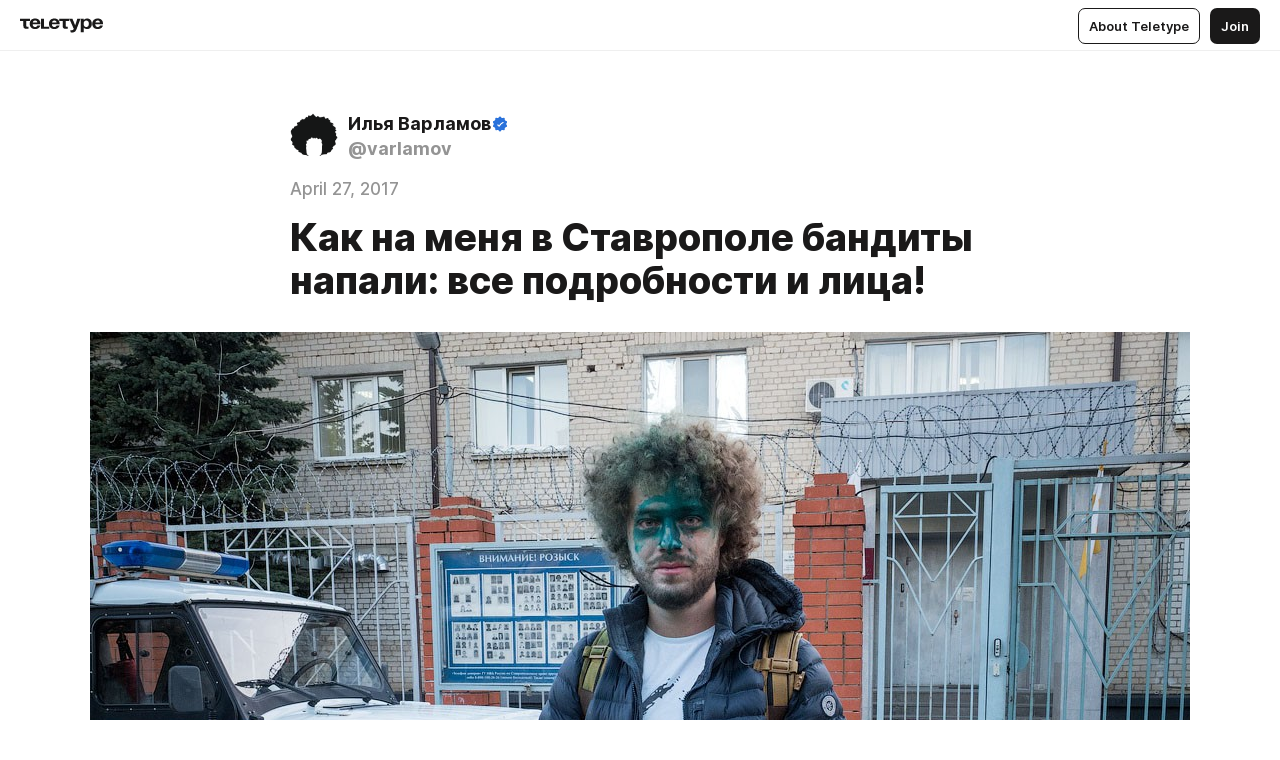

--- FILE ---
content_type: text/html
request_url: https://varlamov.ru/2348936.html
body_size: 116223
content:
<!DOCTYPE html>
<html  lang="en" data-theme="auto" data-head-attrs="lang,data-theme">

<head>
  
  <title>Как на меня в Ставрополе бандиты напали: все подробности и лица! — Teletype</title><meta http-equiv="content-type" content="text/html; charset=UTF-8"><meta name="viewport" content="width=device-width, initial-scale=1, user-scalable=no"><meta name="apple-mobile-web-app-capable" content="yes"><meta name="apple-mobile-web-app-status-bar-style" content="default"><meta name="theme-color" content="#FFFFFF"><meta property="og:url" content="https://varlamov.ru/2348936.html"><meta property="og:site_name" content="Teletype"><meta property="tg:site_verification" content="g7j8/rPFXfhyrq5q0QQV7EsYWv4="><meta property="fb:app_id" content="560168947526654"><meta property="fb:pages" content="124472808071141"><meta property="twitter:card" content="summary_large_image"><link rel="canonical" href="https://varlamov.ru/2348936.html"><link rel="alternate" href="https://varlamov.ru/2348936.html" hreflang="x-default"><link rel="icon" type="image/x-icon" href="/favicon.ico"><link rel="icon" type="image/svg+xml" href="https://teletype.in/static/favicon.f39059fb.svg"><link rel="apple-touch-icon" href="https://teletype.in/static/apple-touch-icon.39e27d32.png"><link rel="search" type="application/opensearchdescription+xml" title="Teletype" href="https://teletype.in/opensearch.xml"><script src="https://yandex.ru/ads/system/context.js" async></script><script type="application/javascript">window.yaContextCb = window.yaContextCb || []</script><meta name="format-detection" content="telephone=no"><meta property="og:type" content="article"><meta name="author" content="Илья Варламов"><meta name="description" content="Я, конечно, не лейтенант Коломбо, но попробую раскрыть дело о вчерашнем нападении на меня!"><meta property="author" content="Илья Варламов"><meta property="og:updated_time" content="2021-07-01T13:00:07.922Z"><meta property="og:title" content="Как на меня в Ставрополе бандиты напали: все подробности и лица!"><meta property="twitter:title" content="Как на меня в Ставрополе бандиты напали: все подробности и лица!"><meta property="og:description" content="Я, конечно, не лейтенант Коломбо, но попробую раскрыть дело о вчерашнем нападении на меня!"><meta property="twitter:description" content="Я, конечно, не лейтенант Коломбо, но попробую раскрыть дело о вчерашнем нападении на меня!"><meta property="og:image" content="https://teletype.in/files/6a/06/6a0645ed-88d0-4317-8928-cdf3e347cab4.jpeg"><meta property="twitter:image" content="https://teletype.in/files/6a/06/6a0645ed-88d0-4317-8928-cdf3e347cab4.jpeg"><meta property="og:image:type" content="image/png"><meta property="og:image:width" content="1200"><meta property="og:image:height" content="630"><meta property="article:author" content="Илья Варламов"><meta property="article:author_url" content="https://varlamov.ru/"><meta property="article:published_time" content="2021-07-01T13:00:07.922Z"><meta property="article:modified_time" content="2021-07-01T13:00:07.922Z"><link rel="icon" type="image/png" href="https://teletype.in/static/varlamov_favicon.ae9b7682.png"><link rel="icon" type="image/svg+xml" href="https://teletype.in/static/varlamov_favicon.c99b40c3.svg"><link rel="mask-icon" href="https://teletype.in/static/varlamov_tabicon.96d08288.svg" color="#040606"><link rel="apple-touch-icon" href="https://teletype.in/static/varlamov_touch_icon.8c7e433d.png"><script type="application/javascript">(function(w,d,s,l,i){w[l]=w[l]||[];w[l].push({'gtm.start':new Date().getTime(),event:'gtm.js'});var f=d.getElementsByTagName(s)[0],j=d.createElement(s),dl=l!='dataLayer'?'&l='+l:'';j.async=true;j.src='https://www.googletagmanager.com/gtm.js?id='+i+dl;f.parentNode.insertBefore(j,f);})(window,document,'script','dataLayer','GTM-MPPWS5G');</script><script type="application/javascript">(function(w,d,s,l,i){w[l]=w[l]||[];w[l].push({'gtm.start':new Date().getTime(),event:'gtm.js'});var f=d.getElementsByTagName(s)[0],j=d.createElement(s),dl=l!='dataLayer'?'&l='+l:'';j.async=true;j.src='https://www.googletagmanager.com/gtm.js?id='+i+dl;f.parentNode.insertBefore(j,f);})(window,document,'script','dataLayer','GTM-MSHHM2');</script><meta name="head:count" content="44"><script>window.__INITIAL_STATE__={"config":{"version":"4.41.11","app_version":"4.41.11-4089","build_number":4089,"app":{"name":"teletype","title":"Teletype","url":{"assets":"https:\u002F\u002Fteletype.in","media":"https:\u002F\u002Fteletype.in\u002Ffiles","site":"https:\u002F\u002Fteletype.in","api":"https:\u002F\u002Fteletype.in\u002Fapi","updater":"wss:\u002F\u002Fteletype.in\u002Fupdater","media_api":"https:\u002F\u002Fteletype.in\u002Fmedia"},"links":{"tos":"https:\u002F\u002Fjournal.teletype.in\u002Flegal","journal":"https:\u002F\u002Fjournal.teletype.in\u002F","privacy":"https:\u002F\u002Fjournal.teletype.in\u002Flegal-privacy","domains":"https:\u002F\u002Fjournal.teletype.in\u002Fdomains","features":"https:\u002F\u002Fjournal.teletype.in\u002Ffeatures","updates":"https:\u002F\u002Fjournal.teletype.in\u002F+updates","email":"mailbox@teletype.in","cloudtips":{"tos":"https:\u002F\u002Fstatic.cloudpayments.ru\u002Fdocs\u002FCloudTips\u002Fcloudtips_oferta_teletype.pdf","agreement":"https:\u002F\u002Fstatic.cloudpayments.ru\u002Fdocs\u002FCloudTips\u002Fcloudtips_agreement_teletype.pdf","policy":"https:\u002F\u002Fstatic.cloudpayments.ru\u002Fdocs\u002Fpolicy-cloudpayments.pdf"}},"service":{"metrika":"42100904","ga":"G-74SRE9LWC4","facebook_id":560168947526654,"facebook_pages":"124472808071141","facebook_redirect":"https:\u002F\u002Fteletype.in\u002F.fb-callback","google_id":"589698636327-74fehjo4inhlnkc237ulk51petqlem42.apps.googleusercontent.com","google_redirect":"https:\u002F\u002Fteletype.in\u002F.google-callback","vk_id":51923672,"vk_redirect":"https:\u002F\u002Fteletype.in\u002F.vk-callback","yandex_pay_id":"aca5092b-9bd5-4dd1-875e-0e0be05aff00","yandex_pay_env":"Production","yandex_pay_gw":"cloudpayments","yandex_pay_gw_id":null,"tg_iv":"g7j8\u002FrPFXfhyrq5q0QQV7EsYWv4=","tg_login":"TeletypeAppBot","tg_link":"https:\u002F\u002Ft.me\u002FTeletypeAppBot","twitch_id":"lxc0c8o0u0l42bo1smeno623bnlxhs","twitch_redirect":"https:\u002F\u002Fteletype.in\u002F.twitch-callback","apple_id":"in.teletype.web","apple_redirect":"https:\u002F\u002Fteletype.in\u002F.siwa","recaptcha":"6Lf-zgAVAAAAAJIxQX0tdkzpFySG2e607DdgqRF-","recaptcha_v2":"6Lfm6TEfAAAAAK_crKCAL3BUBLmdZnrsvOeTHMNj","yandes_pay_gw_id":""},"pushes":{"app_id":"9185fd40-8599-4ea3-a2e7-f4e88560970e","auto_register":false,"notify_button":false,"iframe_path":"pushes","subscribe_path":"pushes\u002Fsubscribe"},"domains":{"protocol":"http:","port":null},"articles_on_page":10,"max_users_topics":10,"max_menu_items":10,"max_user_blogs":5,"autosave_timeout":15000,"views_scrolls":null,"articles_reactions":{"default":["👍","👎"],"max_uniq":10},"comments":{"can_edit_period":300000,"autoupdate_period":15000,"max_depth":3,"compact_from":2,"thread_collapse":25,"whitelist":{"formats":["bold","italic","strike","code","link","code"],"items":["p","blockquote","pre","image","youtube","vimeo","rutube","vkvideo"]}},"media":{"accept":[{"ext":".jpg","type":"jpg","types":["image\u002Fjpeg"]},{"ext":".png","type":"png","types":["image\u002Fpng"]},{"ext":".gif","type":"gif","types":["image\u002Fgif"]}],"max_size":5242880,"max_userpic_size":1048576},"langs":{"aliases":{"ru":["ru","be","uk","ky","ab","mo","et","lv"],"en":["en"]},"default":"en"}},"data":{"ttl":{"account":60000,"blog_articles":600000,"app_settings":600000,"showcase":60000,"article":60000,"blog":5000,"search":5000,"unsplash":60000,"comments":15000,"notifications":60000,"emoji":10000000}}},"domain":"varlamov.ru","timezone":0,"lid":"f74f6d44-03fb-52ea-b153-1b298dd2233d","url":"https:\u002F\u002Fvarlamov.ru\u002F2348936.html","account":{"_loading":false,"id":null,"blog_id":null,"blogs":null,"uri":null,"name":null,"userpic":null,"lang":null,"darkmode":null,"can_create_blog":null,"tfa_enabled":null,"popup_open":false,"wallet":{"loaded":false,"enabled":false,"available":false,"card":null,"balance":null,"receiver":null,"donations":{"params":{"from_date":null,"to_date":null,"blog_id":null},"total":0,"amount":0,"list":[]},"transactions":{"params":{"from_date":null,"to_date":null},"total":0,"amount":0,"list":[]},"payouts":{"params":{"from_date":null,"to_date":null},"total":0,"amount":0,"list":[]},"payout":{"open":false}}},"langs":{"lang":"en"},"app_settings":{"data":{"unsplash":[{"url":"https:\u002F\u002Fimages.unsplash.com\u002Fphoto-1470136849211-2b20d14c97d0?crop=entropy&cs=srgb&fm=jpg&ixid=M3w2MzEyfDB8MXxyYW5kb218fHx8fHx8fHwxNzY0MTg3MjAwfA&ixlib=rb-4.1.0&q=85","author":"Jonas Weckschmied","link":"https:\u002F\u002Funsplash.com\u002F@jweckschmied"}],"giphy":["https:\u002F\u002Fmedia1.giphy.com\u002Fmedia\u002Fv1.Y2lkPTU2YzQ5MjdlcG9wdnFvbDI4MmQwaG5wejFsY3c4bnEydWVoZ2R6OWlpbGo4anBhZyZlcD12MV9naWZzX2dpZklkJmN0PWc\u002F14SAx6S02Io1ThOlOY\u002Fgiphy.gif","https:\u002F\u002Fmedia4.giphy.com\u002Fmedia\u002Fv1.Y2lkPTU2YzQ5MjdlaDc3aGExbGM3ODk0cWs0NXFvd3V0bjZ4aXdnaTZiYXhqOXV6ZzA0cSZlcD12MV9naWZzX2dpZklkJmN0PWc\u002FLdOyjZ7io5Msw\u002Fgiphy.gif","https:\u002F\u002Fmedia2.giphy.com\u002Fmedia\u002Fv1.Y2lkPTU2YzQ5MjdlbTA4NWtqb3duY2pjNGNtY2ViODdjdjJxN3l2cnNtcjJ1aTVkcmJ0eSZlcD12MV9naWZzX2dpZklkJmN0PWc\u002FlptjRBxFKCJmFoibP3\u002Fgiphy-downsized.gif","https:\u002F\u002Fmedia1.giphy.com\u002Fmedia\u002Fv1.Y2lkPTU2YzQ5MjdlODFiZzh0MDlwaGtyc3dqMjg2eHk1NDFna21pbmkzMmhwMDU1YThtMCZlcD12MV9naWZzX2dpZklkJmN0PWc\u002FLCdPNT81vlv3y\u002Fgiphy-downsized.gif","https:\u002F\u002Fmedia2.giphy.com\u002Fmedia\u002Fv1.Y2lkPTU2YzQ5MjdlZGh1NmthYmx4dXVvMXh3eDZmY215YXVvbGx6MWR3dTNzYXBwZnd6NSZlcD12MV9naWZzX2dpZklkJmN0PWc\u002FbPdI2MXEbnDUs\u002Fgiphy.gif","https:\u002F\u002Fmedia4.giphy.com\u002Fmedia\u002Fv1.Y2lkPTU2YzQ5MjdlNnh4ZWY3Y2dqaGprZGU3azJiNjR3dzNqeWV5OTJ4d2JtOHMxZHlycyZlcD12MV9naWZzX2dpZklkJmN0PWc\u002FEXmE33UEtfuQo\u002Fgiphy.gif","https:\u002F\u002Fmedia4.giphy.com\u002Fmedia\u002Fv1.Y2lkPTU2YzQ5MjdlcWgzOTV5OXVqanVpdHM3dzdsbjZhZzhlbm82cXo4bzA2NXZncWRscSZlcD12MV9naWZzX2dpZklkJmN0PWc\u002FJLELwGi2ksYTu\u002Fgiphy.gif","https:\u002F\u002Fmedia0.giphy.com\u002Fmedia\u002Fv1.Y2lkPTU2YzQ5MjdlN2liMm14aHQwY3NjNXJzZW9zcDdpb3c1eTNmOHJkMnBmZzRxeWFxayZlcD12MV9naWZzX2dpZklkJmN0PWc\u002F56t3lKn4Xym0DQ2Zn7\u002Fgiphy-downsized.gif","https:\u002F\u002Fmedia4.giphy.com\u002Fmedia\u002Fv1.Y2lkPTU2YzQ5MjdlYWxoa2pxbHpxdHA4dHhwYjdlY2dnc250OWF5c2tvMnB3Y3Bla2R3byZlcD12MV9naWZzX2dpZklkJmN0PWc\u002F3Jhdg8Qro5kMo\u002Fgiphy.gif","https:\u002F\u002Fmedia1.giphy.com\u002Fmedia\u002Fv1.Y2lkPTU2YzQ5MjdlbHJnMWlpZHE2dzZoc2F2ZHZ0eGFieDJ1enBldnluaTNzazFuanJlYiZlcD12MV9naWZzX2dpZklkJmN0PWc\u002F3osxYamKD88c6pXdfO\u002Fgiphy.gif","https:\u002F\u002Fmedia0.giphy.com\u002Fmedia\u002Fv1.Y2lkPTU2YzQ5Mjdlcm12ejNnYnhxcnpkZmxxbDB0ZTMxYm1meTlzdnBtZGNxeHp3MDl0dyZlcD12MV9naWZzX2dpZklkJmN0PWc\u002FMOMKdGBAWJDmkYtBUW\u002Fgiphy-downsized.gif"],"ad":{"params":{"article-under-text":{"id":"R-A-2565196-12","el":true,"disabled":true,"disableAdult":true},"feed-article-under-text":{"id":"R-A-2565196-3","el":true},"article-floor":{"disabled":true,"type":"floorAd","platform":"touch","timeout":5000},"blog-floor":{"disabled":true,"type":"floorAd","platform":"touch","timeout":5000},"main-floor":{"disabled":true,"type":"floorAd","platform":"touch","timeout":10000},"blog-list":{"id":"R-A-2565196-13","el":true,"every":6,"start":1,"disableAdult":true},"main-list":{"id":"R-A-2565196-14","el":true,"every":4},"main-trending-list":{"id":"R-A-2565196-14","disabled":true,"el":true,"every":4,"start":4},"main-following-list":{"id":"R-A-2565196-15","disabled":true,"el":true,"every":4,"start":4},"main-feed":{"id":"R-A-2565196-16","disabled":false,"type":"feed","el":true,"start":4,"every":0,"feedCardCount":4,"mobile":{"feedCardCount":4}},"article-feed":{"id":"R-A-2565196-17","disabled":false,"type":"feed","el":true,"feedCardCount":4,"disableAdult":true},"article-above-text":{"id":"R-A-2565196-18","disabled":false,"el":true,"disableAdult":true}}},"updater":{"enabled":true},"example_blogs":[65,71297,111029],"_loadTime":1764187935571},"loading":null},"user_ym":"24069532","articles":{"items":{"3549558":{"id":3549558,"uri":"2348936.html","created_at":"2021-07-01T13:00:07.922Z","published_at":"2017-04-27T10:14:18.000Z","last_edited_at":"2021-07-01T13:00:07.922Z","title":"Как на меня в Ставрополе бандиты напали: все подробности и лица!","text":"\u003Cdocument\u003E\n\u003Cimage src=\"https:\u002F\u002Fteletype.in\u002Ffiles\u002Fe7\u002F53\u002Fe753583f-b445-4f5e-9e43-5ed2e8c08e30.jpeg\" \u002F\u003E\n\u003Cp\u003EЯ, конечно, не лейтенант Коломбо, но попробую раскрыть дело о вчерашнем нападении на меня!\u003C\u002Fp\u003E\n\u003Cp\u003EВ Ставрополь я хотел съездить уже давно. И не буду скрывать, что на своей карте я его отметил несколько лет назад по двум причинам: во-первых, мне как-то попались на глаза адские фотографии ЖК &quot;Перспективный&quot;. Во-вторых, город несколько раз признавался самым благоустроенным в России. В общем, Ставрополь идеально подходил для моих обзоров Плохой\u002FХороший.\u003C\u002Fp\u003E\n\u003Cp\u003EЯ собираюсь в Ставрополь, билеты купил в субботу, 22 апреля. За день до нападения некая \u003Ca href=\"https:\u002F\u002Fvk.com\u002Fid54395551\"\u003EЮлия Войтова\u003C\u002Fa\u003E из агентства креативных коммуникаций &quot;Good People&quot; \u003Ca href=\"https:\u002F\u002Fvarlamov.ru\u002F2348696.html\"\u003Eпопыталась разместить заказ\u003C\u002Fa\u003E на публикацию новости о нападении на меня в нескольких ставропольских пабликах и СМИ. Вчера Войтова активно поддерживала нападение в соцсетях...\u003C\u002Fp\u003E\n\u003Cimage src=\"https:\u002F\u002Fteletype.in\u002Ffiles\u002F73\u002Fe4\u002F73e4d673-274e-4a19-8f4c-d7aa2da9ae0b.jpeg\" \u002F\u003E\n\u003Cp\u003E... а сегодня удалила все профили в \u003Ca href=\"https:\u002F\u002Fvk.com\u002Fid54395551\"\u003EВК\u003C\u002Fa\u003E, \u003Ca href=\"https:\u002F\u002Fwww.facebook.com\u002Fpeople\u002FYulia-Voytova\"\u003EFB\u003C\u002Fa\u003E, \u003Ca href=\"https:\u002F\u002Fok.ru\u002Fyuliya.voytova1\"\u003EОК\u003C\u002Fa\u003E и \u003Ca href=\"https:\u002F\u002Ftwitter.com\u002FVoytova13\"\u003ETwitter\u003C\u002Fa\u003E. Упомянутое агентство \u003Ca href=\"https:\u002F\u002Fvk.com\u002Fclub54072164\"\u003Eпока существует\u003C\u002Fa\u003E.\u003C\u002Fp\u003E\n\u003Cp\u003E26 апреля я прилетаю в аэропорт Ставрополя, на выходе меня уже \u003Ca href=\"https:\u002F\u002Fvarlamov.ru\u002F2347531.html\"\u003Eждёт группа нападавших\u003C\u002Fa\u003E, которые на глазах полиции обливают меня зеленкой, йодом и другой дрянью, после чего спокойно уходят в туман.\u003C\u002Fp\u003E\n\u003Cyoutube src=\"https:\u002F\u002Fwww.youtube.com\u002Fembed\u002FkxR1CmwDqhE\" size=\"custom\" width=854 \u002F\u003E\n\u003Cp\u003EВсё это было заранее спланировано и подавалось как нападение по политическим причинам. Нападавшие кричали &quot;Вали в свою Америку!&quot; и использовали методы, которые до этого применялись против лидеров оппозиции (Касьянов, Навальный и т.д.). Позже один из полицейских удивленно спросит меня: &quot;А кто ты такой вообще? У нас недавно Навальный штаб открывал, Касьянов был, но на них никто не нападал. У нас вообще никогда не было такого по политической части! Максимум ночью Навальному окна в штабе изрисовали...&quot; Позже стало понятно, что это была маскировка. Организаторы нападения попытались замаскировать всё под креатив каких-нибудь сумасшедших НОДовцев или казаков. Вначале все так и подумали.\u003C\u002Fp\u003E\n\u003Cp\u003EСразу после нападения заказуха стала выходить в разных пабликах – например, в группах \u003Ca href=\"https:\u002F\u002Fvk.com\u002Fsosedigarmonia\"\u003E*СОСЕДИ* Жилой район Гармония Михайловск\u003C\u002Fa\u003E, \u003Ca href=\"https:\u002F\u002Fvk.com\u002Fstav.life\"\u003EStav.Life Ставрополь\u003C\u002Fa\u003E и других. Некоторые из них потом свои посты удалили.\u003C\u002Fp\u003E\n\u003Cp\u003EОдним из первых новость о нападении на меня \u003Ca href=\"https:\u002F\u002Fwebcache.googleusercontent.com\u002Fsearch?q=cache:_5gzR6PsD7kJ:https:\u002F\u002Fvk.com\u002Fwall-116842754_338+&cd=2&hl=en&ct=clnk\"\u003Eопубликовал ЖК &quot;Перспективный&quot;\u003C\u002Fa\u003E:\u003C\u002Fp\u003E\n\u003Cimage src=\"https:\u002F\u002Fteletype.in\u002Ffiles\u002Faf\u002Fcf\u002Fafcf9bd4-c873-4f98-a3b7-4400a5f3c7f8.jpeg\" \u002F\u003E\n\u003Cp\u003EПозже этот пост был удалён, а паблик &quot;Перспективного&quot; закрылся от тех, кто не состоит в сообществе. Вчера также стало известно, что ставропольским СМИ предлагали по 15 тыс. рублей за публикацию новости о нападении на меня, об этом \u003Ca href=\"https:\u002F\u002Fopenrussia.org\u002Fnotes\u002F708850\u002F\"\u003Eсообщила &quot;Открытая Россия&quot;\u003C\u002Fa\u003E.\u003C\u002Fp\u003E\n\u003Cp\u003EПосле нападения я поехал в отдел полиции №2, где дал объяснения и написал заявление. Интересный момент. Оказывается, сотрудник полиции не может оперативно просмотреть камеры наблюдения в аэропорту, чтобы найти нападавших по горячим следам. Надо писать запрос!\u003C\u002Fp\u003E\n\u003Cp\u003EЗдесь я ещё раз хотел бы обратить ваше внимание на то, что первое нападение было совершено на территории аэропорта, особо охраняемого объекта. Мы живём в непростое время, когда безопасность на транспорте должна быть на высоте. И тут оказывается, что группа людей может совершить преступление, спокойно уйти по дороге, и никто их не сможет найти потом. Да, на момент написания этого поста никто не задержан, личности нападавших не установлены.\u003C\u002Fp\u003E\n\u003Cp\u003EПосле того, как я дал все необходимые объяснения в полиции, я отправляюсь гулять по городу. Времени до заката мало, мне названивают журналисты, все волнуются. Я решаю всё же поехать в ЖК &quot;Перспективный&quot;.\u003C\u002Fp\u003E\n\u003Cp\u003EПервая остановка была сразу около служебной стоянки застройщика. Не успел я выйти из машины, как охрана забегала и начала кому-то звонить. Я начал подозревать, что у них была установка сообщать о появлении в районе посторонних с камерами, и они сразу отзвонились. Я решаю поменять место парковки, со мной в машине двое знакомых, мы отъезжаем, но замечаем, что за нами уже едет тёмно-серый Ford Focus с номером О934ХН 26rus. Мы поворачиваем во двор – он поворачивает. Мы паркуемся – он паркуется.\u003C\u002Fp\u003E\n\u003Cp\u003EТот самый &quot;Форд&quot;, который сразу приехал в &quot;Перспективный&quot; и преследовал нас.\u003C\u002Fp\u003E\n\u003Cimage src=\"https:\u002F\u002Fteletype.in\u002Ffiles\u002F6b\u002Fbd\u002F6bbd27e4-c491-41b6-9135-eeaa5f73ea48.jpeg\" \u002F\u003E\n\u003Cp\u003EМы понимаем, что за нами идет слежка, но я настаиваю на том, что всё это ерунда, и надо снимать. Я выхожу на улицу, достаю квадрокоптер и взлетаю, чтобы сделать несколько кадров района с воздуха. Мои знакомые тем временем сообщают, что подъехало ещё несколько машин.\u003C\u002Fp\u003E\n\u003Cp\u003EЯ не успеваю закончить съемку, как к нам подходит взрослый мужчина, достаёт телефон, начинает снимать и задавать вопросы о том, кто мы, что мы тут делаем, зачем снимаем. Рядом с ним еще несколкьо мужчин, все хорошо одеты -- дорогие телефоны, кожаные куртки.\u003C\u002Fp\u003E\n\u003Cimage src=\"https:\u002F\u002Fteletype.in\u002Ffiles\u002F53\u002F9d\u002F539d8b32-2b14-4c6f-a93a-a07fcb00f93c.jpeg\" \u002F\u003E\n\u003Cp\u003EПозже выяснится что один из них не кто иной, как депутат городской думы Ставрополя Медведев Сергей Михайлович.\u003C\u002Fp\u003E\n\u003Cimage src=\"https:\u002F\u002Fteletype.in\u002Ffiles\u002F1c\u002F8a\u002F1c8a43a0-c6b8-47b3-a7ad-ac89c31de20c.jpeg\" \u002F\u003E\n\u003Cp\u003EОн же внезапно оказался заместителем генерального директора по связям с общественностью ГК &quot;ЮгСтройИнвест&quot;, застройщика ЖК &quot;Перспективный&quot;.\u003C\u002Fp\u003E\n\u003Cimage src=\"https:\u002F\u002Fteletype.in\u002Ffiles\u002Fb4\u002F48\u002Fb4481872-1304-44f9-88a7-5c3b9475c5e6.jpeg\" \u002F\u003E\n\u003Cp\u003EВ своих объяснениях он потом скажет, что как местный житель просто мимо проходил. Но это не так. Медведев подошел в составе группы мужчин, действия их были слаженными, он вёл себя как неформальный лидер этой группы. Большинство мужчин были взрослыми, они не прятали лиц, вели себя агрессивно, провоцируя конфликт. Собственно, осознав, что всё это действительно может привести к конфликту, мой знакомый достал телефон и начал снимать. Это видео вы уже видели, именно по нему позже удалось установить личность депутата Медведева.\u003C\u002Fp\u003E\n\u003Cyoutube src=\"https:\u002F\u002Fwww.youtube.com\u002Fembed\u002FCzh_3VbfExU\" size=\"custom\" width=854 \u002F\u003E\n\u003Cp\u003EЧерез несколько секунд один из мужчин, который стоял по правую руку от Медведева, кинул в нас пакет с мукой. Мне показалось, что этот мужчина был в чёрной форме охранника.\u003C\u002Fp\u003E\n\u003Cp\u003EМужчина в очках начал всё снимать на телефон.\u003C\u002Fp\u003E\n\u003Cimage src=\"https:\u002F\u002Fteletype.in\u002Ffiles\u002F94\u002F1b\u002F941bedb2-a258-4c21-8e4d-0d4c0f95760b.jpeg\" \u002F\u003E\n\u003Cp\u003EА вот и непосредственно нападавший, стоит рядом\u003C\u002Fp\u003E\n\u003Cimage src=\"https:\u002F\u002Fteletype.in\u002Ffiles\u002Fcb\u002Fa8\u002Fcba8de95-8380-4d44-932b-814d8aba2c5b.jpeg\" \u002F\u003E\n\u003Cp\u003EЕщё один участник конфликта, который представился как &quot;местный житель&quot;\u003C\u002Fp\u003E\n\u003Cimage src=\"https:\u002F\u002Fteletype.in\u002Ffiles\u002F51\u002F6e\u002F516ea71f-95df-4d48-b87f-fb2bac9268bd.jpeg\" \u002F\u003E\n\u003Cp\u003EМужчина в шапочке, который начал атаку, кинув пакет.\u003C\u002Fp\u003E\n\u003Cimage src=\"https:\u002F\u002Fteletype.in\u002Ffiles\u002F20\u002F96\u002F209651ee-100e-4e55-8007-1514e3d12e41.jpeg\" \u002F\u003E\n\u003Cimage src=\"https:\u002F\u002Fteletype.in\u002Ffiles\u002F9f\u002Fa7\u002F9fa759a2-a1b0-4cb0-a90a-e07ebf15f4a3.jpeg\" \u002F\u003E\n\u003Cp\u003EСразу после этого кто-то опять кинул зелёнку, попав мне в лицо. Полетели яйца, что-то еще, я плохо помню. Дальше нападавшие начали требовать, чтобы мы убирались из города, убирались из района. Всё это происходило с нецензурной бранью и угрозами. Несколько раз у меня попытались вырвать камеру и квадрокоптер. Когда вырвать не получилось, по технике начали бить.\u003C\u002Fp\u003E\n\u003Cp\u003EОдин из нападавших. К сожалению, не самый удачный кадр ;( Лицо обрезалось, снимал из машины, когда мы уезжали уже.\u003C\u002Fp\u003E\n\u003Cimage src=\"https:\u002F\u002Fteletype.in\u002Ffiles\u002F11\u002F95\u002F1195b9cd-0007-42f9-aef9-de23aa11fe84.jpeg\" \u002F\u003E\n\u003Cp\u003EЕщё один из нападавших и его машина.\u003C\u002Fp\u003E\n\u003Cimage src=\"https:\u002F\u002Fteletype.in\u002Ffiles\u002F27\u002Fb3\u002F27b3f7a9-3b01-4444-81b5-2696a9e87f54.jpeg\" \u002F\u003E\n\u003Cp\u003EЗа углом стоит 99-я &quot;Лада&quot;, которая потом поехала за нами и протаранила нашу машину.\u003C\u002Fp\u003E\n\u003Cimage src=\"https:\u002F\u002Fteletype.in\u002Ffiles\u002Fe9\u002Fca\u002Fe9ca44fa-ca10-427e-b77c-ec31b22b5528.jpeg\" \u002F\u003E\n\u003Cp\u003EБелая &quot;Приора&quot;, на которой нас преследовали по всему маршруту. Здесь она прячется на стоянке.\u003C\u002Fp\u003E\n\u003Cimage src=\"https:\u002F\u002Fteletype.in\u002Ffiles\u002Fd7\u002F3f\u002Fd73f0934-548a-44af-9585-c0c65acda251.jpeg\" \u002F\u003E\n\u003Cp\u003EПараллельно кто-то начал бить машину, на которой мы приехали, в результате чего сработала сигнализация, и машина заблокировалась. Помню, мы ещё стояли около машины и просили их не бить по ней, иначе мы не сможем открыть двери )))\u003C\u002Fp\u003E\n\u003Cp\u003EМы сели в машину и начали уезжать. Я сразу позвонил в 112 и сообщил о случившемся в полицию, чтобы они зафиксировали происшествие. За нами поехало несколько машин, явно нас преследуя. В какой-то момент одна их машин пошла на таран: догнала на большой скорости и врезалась в задний бампер. От удара 99-я разбила себе морду и потекла. Позже она так и осталась стоять на том перекрёстке.\u003C\u002Fp\u003E\n\u003Cp\u003EПосле столкновения машину бросили. Полиция долго не могла найти владельца, так как человек, на которого она зарегистрирована, живёт в другом городе, а на звонки он не отвечал.\u003C\u002Fp\u003E\n\u003Cimage src=\"https:\u002F\u002Fteletype.in\u002Ffiles\u002F8e\u002F79\u002F8e795102-c059-407b-beae-ba2ad0bdcf37.jpeg\" \u002F\u003E\n\u003Cp\u003EДругие машины продолжили ехать за нами, и мы приняли решение не останавливаться, а ехать прямиком в ближайший отдел полиции.\u003C\u002Fp\u003E\n\u003Cp\u003EЭто уже на подъезде к отделению полиции. &quot;Приора&quot; ушла вперёд и уехала: видимо, бандиты поняли, что мы едем в полицию.\u003C\u002Fp\u003E\n\u003Cimage src=\"https:\u002F\u002Fteletype.in\u002Ffiles\u002Fca\u002Fc7\u002Fcac78948-7e25-4f4b-9e97-a055485f735f.jpeg\" \u002F\u003E\n\u003Cp\u003EТам уже знали о случившемся, но особо не спешили на место преступления. Я просил сотрудников полиции сразу поехать на место, так как нападавшие, скорее всего, ещё там. Кроме того, у инцидента было много свидетелей, которых, опять же, можно было опросить по горячим следам, а ещё нападавшие могли уничтожить записи с камер наблюдения и замести следы.\u003C\u002Fp\u003E\n\u003Cp\u003EНо в полиции мне сказали, что я не лейтенант Коломбо, и нефиг тут учить людей работать. Сначала надо написать много важных бумажек! И мы начали писать бумажки... Я 10 раз давал разным людям свои паспортные данные, по кругу все объяснял... Пообщался даже с начальником отделения, который опять попросил рассказать всё с самого начала. \u003C\u002Fp\u003E\n\u003Cp\u003EТак прошло часа два, и только после этого мы выехали на место. Там уже вымыли тротуар, убрали все следы, как это было возможно. На месте стояло несколько подозрительных машин с сидящими в них людьми, сотрудники полиции их о чём-то спросили, и те уехали.\u003C\u002Fp\u003E\n\u003Cp\u003EПолиция опрашивает охранников, которые сообщили бандитам о моём появлении в районе.\u003C\u002Fp\u003E\n\u003Cimage src=\"https:\u002F\u002Fteletype.in\u002Ffiles\u002F98\u002F59\u002F98596408-3cda-4f67-9f94-096a6f0aa635.jpeg\" \u002F\u003E\n\u003Cp\u003EА дальше всё окунулось в бумажный ад! На составление всех заявлений ушло 10 часов (начали в 7 вечера, последнюю подпись я поставил в 5 утра). Не буду вам рассказывать подробно про эти 10 часов, там всё было очень скучно. Могу лишь отметить некоторые моменты.\u003C\u002Fp\u003E\n\u003Cp\u003EУ меня подробно описали все пострадавшие от нападения вещи! Этим занимались целых 3 человека. Спрашивали фирму, стоимость, где покупал, когда, цену! Получилось так:\u003C\u002Fp\u003E\n\u003Cp\u003EДжинсы — Лондон;\nКуртка — Нью-Йорк;\nФутболка — Брисбен;\nТолстовка — Сингапур;\nБотинки — Берлин.\u003C\u002Fp\u003E\n\u003Cp\u003EНичего необычного, просто я в России одежду никогда не покупаю, дорого. Но такое погружение в географию сильно взбодрило полицейских ) Обсудили также Афганистан, Сомали, и что Ставрополь теперь может считаться одной из самых опасных точек на моей карте путешествий!\u003C\u002Fp\u003E\n\u003Cp\u003EЧасть вещей, которые были совсем испорчены, у меня изъяли, часть я отказался выдавать и после описи и фотофиксации забрал.\u003C\u002Fp\u003E\n\u003Cp\u003EВ какой-то момент в отделение полиции явился сам депутат Медведев! Я его не видел, но ребята сказали, что натолкнулись на него в коридоре. Сам ли он пришёл или его вызвали, я не знаю.\u003C\u002Fp\u003E\n\u003Cp\u003EЕщё интересный момент. Ближе к вечеру, как мне показалось, поступил какой-то волшебный пинок, и полиция начала работать особенно тщательно! Ну, так мне показалось. Хотя сейчас рано делать какие-то выводы. Я не владею всей ситуацией, и мне сложно оценить, насколько профессионально работала и продолжает работать полиция Ставрополя. Критерием их профессионализма будет результат или его отсутствие. Пока даже не возбуждено дело, в настоящий момент они думают, по каким статьям его заводить.\u003C\u002Fp\u003E\n\u003Cp\u003EИз неприятного. Я был в двух отделениях полиции города Ставрополя, и это ужасно. Везде старая мебель, прямо разваливающаяся. Когда я спросил, есть ли туалет с горячей водой, на меня посмотрели как на дурака. Какая горячая вода? Какое мыло? Даже зеркала нет. Как я понял, некоторые полицейские вынуждены покупать мебель за свой счет или приносить её из дома. Это смотрится забавно, когда в кабинете вдруг появляется домашнее мягкое кресло, например. В целом очень жалко, что люди работают в таких условиях. Если моё дело не сольют, куплю в кабинет моим дознавателям хорошую мебель ;) \u003C\u002Fp\u003E\n\u003Cp\u003E\u003Cstrong\u003EВыводы:\u003C\u002Fstrong\u003E\u003C\u002Fp\u003E\n\u003Cp\u003EЯ считаю, что организаторами нападения на меня являются люди из строительной компании &quot;ЮгСтройИнвест&quot;.\u003C\u002Fp\u003E\n\u003Cp\u003EЯ считаю, что депутат Ставропольской городской Думы Медведев Сергей Михайлович непосредственно причастен ко второму нападению, а его объяснения не соответствуют действительности.\u003C\u002Fp\u003E\n\u003Cp\u003EЕщё одним возможным участником является Юлия Войтова: она знала о готовящемся нападении и планировала медийную кампанию. Судя по поведению Войтовой в соцсетях, заказчиков она может знать лично.\u003C\u002Fp\u003E\n\u003Cp\u003EЯ считаю, что дело должно быть возбуждено в том числе по 144 статье УК РФ: &quot;Воспрепятствование законной профессиональной деятельности журналистов&quot;. Пункт третий: &quot;Воспрепятствование законной профессиональной деятельности журналистов путем принуждения их к отказу от распространения информации, соединенное с насилием над журналистом или его близкими либо с повреждением или уничтожением их имущества, а равно с угрозой применения такого насилия&quot;. \u003C\u002Fp\u003E\n\u003Cp\u003EОбратил внимание, что некоторые комментаторы очень веселятся и даже одобряют случившееся со мной. Я прекрасно понимаю, что мои мысли, посты, фотографии могут кому-то не нравиться. Мне тоже многое не нравится в этом мире, и я об этом пишу. Но, одобряя бандитские нападения, вы легализуете такие методы борьбы с оппонентом.\u003C\u002Fp\u003E\n\u003Cp\u003EКогда обливали зелёнкой Навального, все тоже веселились, радовались, да и сам Навальный пытался перевести это в шутку. Насколько я знаю, подобные нападения не были раскрыты, либо виновные не были наказаны должным образом. Всё это привело к тому, что мы легализовали подобные методы. Легализовали бандитизм. Не нравится тебе политик? Облей его зеленкой и закидай тортами. Не нравится, что пишут в блогах? Ты знаешь, что делать! Завтра кому-то не понравится, что вы пытаетесь отстаивать свои права, что вы не в том месте перешли дорогу, или просто морда ваша не понравится какому-нибудь чиновнику или бандиту, и нападут на вас. И это уже не будет смешно. Всё это – обычный бандитизм, одобрять который неприемлемо ни в каком виде.\u003C\u002Fp\u003E\n\u003Cp\u003EРадость и одобрение действий бандитов приводит к беспределу. Сегодня в Йошкар-Оле \u003Ca href=\"https:\u002F\u002Fmeduza.io\u002Fnews\u002F2017\u002F04\u002F27\u002Fna-sotrudnitsu-shkoly-zhurnalistskih-rassledovaniy-galinu-sidorovu-napali-v-yoshkar-ole\"\u003Eсовершено нападение\u003C\u002Fa\u003E на сотрудницу &quot;Школы журналистских расследований&quot; Галину Сидорову. В доме, где она проживала, разбили окна, саму Сидорову облили зелёнкой...\u003C\u002Fp\u003E\n\u003Cp\u003EИ не думайте, что вас это не коснётся. Бандитизм касается любого. Поэтому просьба хорошо подумать, когда вы пишете радостные комментарии по поводу того, что на кого-то в нашей стране напали. Как бы вы ни относились к потерпевшему.\u003C\u002Fp\u003E\n\u003Cp\u003EЕщё интересный момент. Вечером, когда я хотел ехать в гостиницу, я в шутку поинтересовался у полиции, нападут ли на меня в следующий раз. На что получил вполне серьёзный ответ, что никто гарантировать мою безопасность не может. На всякий случай мне выделили полицейских, которые сопровождали меня по городу, а утром отвезли в аэропорт!\u003C\u002Fp\u003E\n\u003Cimage src=\"https:\u002F\u002Fteletype.in\u002Ffiles\u002Fcd\u002F00\u002Fcd006693-c22e-4f0a-8626-349470e00ed2.jpeg\" \u002F\u003E\n\u003Cp\u003EБыло очень красиво, как я шёл по площади в здание аэропорта с охраной из 4-х полицейских! Это к слову о стабильности, порядке и т.д. До этого вооруженная охрана у меня была два раза в жизни — \u003Ca href=\"https:\u002F\u002Fvarlamov.ru\u002F741039.html\"\u003Eв Сомали\u003C\u002Fa\u003E, и \u003Ca href=\"https:\u002F\u002Fvarlamov.ru\u002F775482.html\"\u003Eв Нигерии\u003C\u002Fa\u003E, когда проезжали опасные районы, контролируемые исламскими террористами.\u003C\u002Fp\u003E\n\u003Cp\u003EДалее... \u003C\u002Fp\u003E\n\u003Cp\u003EЯ не считаю, что это было проявлением чувств &quot;недовольных критикой рассерженных ставропольцев&quot;. Как видно по фото, нападение было хорошо спланировано и организовано.\u003C\u002Fp\u003E\n\u003Cp\u003EЯ передал полиции все данные, которые необходимы для поимки нападавших. Фото, видео, номера машин. Помимо этого у полиции должны быть записи с камер и т.д., по которым можно восстановить ход событий. Я считаю, что этого достаточно, чтобы найти виновных и привлечь их к ответственности. Будет ли это сделано, я не знаю. Люди, которые, по моему мнению, организовали нападение, довольно влиятельны в регионе, и я не удивлюсь, если дело замнут, или дадут на откуп пару гопников, которые отделаются штрафами или обязательными работами. Думаю, помочь тут может пинок из Москвы, на который я очень рассчитываю.\u003C\u002Fp\u003E\n\u003Cp\u003EСо своей стороны буду продолжать эту историю.\u003C\u002Fp\u003E\n\u003Cp\u003EСлучившееся показывает, что бандиты в Ставрополе чувствуют себя совершенно вольготно. Сам факт, что они организовали два серьезных нападения около аэропорта и в жилом районе, говорит о том, что полиция не контролирует ситуацию. Мне кажется, в Ставрополе такого быть не должно, как и любом другом городе России.\u003C\u002Fp\u003E\n\u003Cp\u003EК вам у меня просьба: помогите распространить этот пост. Поделитесь с ним в соцсетях, сейчас важна огласка, чтобы дело не замяли. Спасибо.\u003C\u002Fp\u003E\n\u003Cp\u003E  На меня напали в аэропорту Ставрополя\u003C\u002Fp\u003E\n\u003Cimage src=\"https:\u002F\u002Fteletype.in\u002Ffiles\u002F72\u002F4a\u002F724add1d-fe6e-4ce2-b258-5e3a0d9f68e0.jpeg\" size=\"custom\" width=350 \u002F\u003E\n\u003Cp\u003EНа меня ещё раз напали в Ставрополе\u003C\u002Fp\u003E\n\u003Cimage src=\"https:\u002F\u002Fteletype.in\u002Ffiles\u002F7a\u002F7b\u002F7a7b6b4c-7c00-4057-bdd2-b45d24bf927b.jpeg\" size=\"custom\" width=350 \u002F\u003E\n\u003Cp\u003EКоротко по поводу нападения на меня\u003C\u002Fp\u003E\n\u003Cimage src=\"https:\u002F\u002Fteletype.in\u002Ffiles\u002Ff7\u002F96\u002Ff796ab1d-4a1a-4fde-81b8-223fcc733cab.jpeg\" size=\"custom\" width=350 \u002F\u003E\n\u003Cp\u003EОрганизаторы нападения в Ставрополе постят заказуху в пабликах\u003C\u002Fp\u003E\n\u003Cimage src=\"https:\u002F\u002Fteletype.in\u002Ffiles\u002Fbc\u002Fbd\u002Fbcbd308c-47a4-40e6-ad8e-5a5c474343cf.jpeg\" size=\"custom\" width=350 \u002F\u003E\n\u003Ctags\u003E\n\u003Ctag\u003Eставрополь\u003C\u002Ftag\u003E\n\u003Ctag\u003Eнападение\u003C\u002Ftag\u003E\n\u003Ctag\u003Eя\u003C\u002Ftag\u003E\n\u003Ctag\u003Eрасследование\u003C\u002Ftag\u003E\n\u003C\u002Ftags\u003E\n\u003C\u002Fdocument\u003E","cut_text":"Я, конечно, не лейтенант Коломбо, но попробую раскрыть дело о вчерашнем нападении на меня!","cut_image":"https:\u002F\u002Fteletype.in\u002Ffiles\u002Fe7\u002F53\u002Fe753583f-b445-4f5e-9e43-5ed2e8c08e30.jpeg","cut_article_id":null,"sharing_title":null,"sharing_text":"Я, конечно, не лейтенант Коломбо, но попробую раскрыть дело о вчерашнем нападении на меня!","sharing_image":"https:\u002F\u002Fteletype.in\u002Ffiles\u002F6a\u002F06\u002F6a0645ed-88d0-4317-8928-cdf3e347cab4.jpeg","sharing_type":"image","comments_enabled":false,"reactions_enabled":true,"subscriptions_enabled":true,"donations_disabled":null,"reposts_enabled":true,"related_enabled":true,"sharing_enabled":true,"is_post":false,"visibility":"all","allow_indexing":true,"adult":false,"heading_style":{},"views":null,"comments":0,"reactions":0,"reposts":0,"author_id":500000,"creator_id":500000,"author":{"id":500000,"uri":"varlamov","domain":"varlamov.ru","domain_https":true,"name":"Илья Варламов","userpic":"https:\u002F\u002Fteletype.in\u002Ffiles\u002F3a\u002F3d\u002F3a3de0f8-a29a-4024-b4d0-d564abf87623.png","list_style":"varlamov","verified":true,"comments_enabled":true,"reactions_enabled":true,"reposts_enabled":true,"related_enabled":true,"show_teammates":false},"creator":null,"topics":null,"articles_mentions":[],"_loadTime":1764187935583}},"loading":false,"related":{},"donations":{"article_id":null,"data":null,"_loadTime":0}},"error":null,"defer":null,"inited":false,"user_ga":null,"dom":{"screens":{"medium":false,"tablet":false,"mobile":false},"darkmode":false,"is_safari":false},"feed":{"following":[],"trending":[],"trending_widget":[],"featured_blogs":[]},"articles_reactions":{"items":{},"loading":false},"articles_reposts":{"items":[]},"comments":{"loading":false,"items":{},"info":{}},"blogs":{"items":[],"blocked_teammates":[],"blocked_users":[],"subscribed_users":{"blog_id":null,"total":0,"list":[]},"subscriptions_users":{"blog_id":null,"total":0,"list":[]},"donations":{"blog_id":null,"stats":null,"data":null,"_loadTime":0},"settings":{"items":[],"suggests":{"teammates":[],"topics":[]},"tfa_list":[],"settings":{"open":false,"blog_id":null,"section":null},"new_blog":{"open":false}}},"blog_articles":{"loading":false,"items":{}},"search":{"loading":{"search":false,"suggest":false},"search":{"query":"","blog_id":null,"articles":[],"blogs":[],"offset":{"blogs":0,"articles":0},"total":{"blogs":0,"articles":0}},"suggest":[]},"drafts":{"items":[]},"imports":{"items":[],"loading":false},"emojis":{"data":[],"loading":null,"loadTime":0,"query":""},"varlamov":{"footer":[],"trending":[],"youtube":[],"socials":{},"about":{},"editorial":{},"banners":null,"donations":null,"_full":null,"_loaded":false,"_loadTime":0}};window.__PUBLIC_PATH__='https://teletype.in/';</script><link rel="modulepreload" crossorigin href="https://teletype.in/static/Article.c8d8b299.js"><link rel="stylesheet" href="https://teletype.in/static/Article.3e027f09.css"><link rel="modulepreload" crossorigin href="https://teletype.in/static/AD.9a634925.js"><link rel="stylesheet" href="https://teletype.in/static/AD.9ea140df.css"><link rel="modulepreload" crossorigin href="https://teletype.in/static/meta.d9ace638.js"><link rel="stylesheet" href="https://teletype.in/static/meta.d702ecc6.css"><link rel="modulepreload" crossorigin href="https://teletype.in/static/preloader.b86f9c9c.js"><link rel="stylesheet" href="https://teletype.in/static/preloader.0c891e69.css"><link rel="modulepreload" crossorigin href="https://teletype.in/static/ArticleCard.5f47752f.js"><link rel="stylesheet" href="https://teletype.in/static/ArticleCard.d179f8e6.css"><link rel="modulepreload" crossorigin href="https://teletype.in/static/articleExtend.021116ff.js">
  <script type="module" crossorigin src="https://teletype.in/static/index.840c5e98.js"></script>
  <link rel="stylesheet" href="https://teletype.in/static/index.d1a8877c.css">
</head>

<body  class="" style="" data-head-attrs="class,style"><div id="app" style=""><div class="layout" data-v-21f40ab0><div class="menu" data-v-21f40ab0 data-v-658d3930><div class="menu__backdrop" data-v-658d3930></div><div class="menu__content" style="" data-v-658d3930><div class="menu__item" data-v-658d3930><a href="https://teletype.in/" class="menu__logo_image" data-v-658d3930><!--[--><svg xmlns="http://www.w3.org/2000/svg" width="84" height="16" fill="currentColor" viewBox="0 0 84 16" data-v-658d3930><path d="M0 1.288v2.11h3.368v5.18c0 2.302 1.368 2.782 3.367 2.782 1.263 0 1.79-.192 1.79-.192V9.153s-.316.096-.948.096c-.947 0-1.263-.288-1.263-1.15V3.397h3.579v-2.11H0Zm9.674 4.988c0 2.916 1.789 5.275 5.472 5.275 4.526 0 5.157-3.549 5.157-3.549h-2.947s-.315 1.535-2.104 1.535c-1.768 0-2.484-1.151-2.61-2.686h7.745s.021-.345.021-.575C20.408 3.36 18.746 1 15.146 1c-3.599 0-5.472 2.36-5.472 5.276Zm5.472-3.262c1.453 0 2.042.883 2.232 2.11h-4.652c.252-1.227.968-2.11 2.42-2.11Zm14.098 6.139h-5.367V1.288H20.93v9.976h8.314v-2.11Zm-.33-2.877c0 2.916 1.789 5.275 5.472 5.275 4.526 0 5.157-3.549 5.157-3.549h-2.947s-.315 1.535-2.104 1.535c-1.768 0-2.484-1.151-2.61-2.686h7.745s.021-.345.021-.575C39.648 3.36 37.986 1 34.386 1c-3.599 0-5.472 2.36-5.472 5.276Zm5.472-3.262c1.453 0 2.042.883 2.231 2.11h-4.651c.252-1.227.968-2.11 2.42-2.11Zm4.937-1.726v2.11h3.367v5.18c0 2.302 1.369 2.782 3.368 2.782 1.263 0 1.79-.192 1.79-.192V9.153s-.316.096-.948.096c-.947 0-1.263-.288-1.263-1.15V3.397h3.578v-2.11h-9.892Zm21.153 0H57.32l-2.168 6.58-2.673-6.58H49.32l4.42 9.976c-.421.92-.842 1.438-1.895 1.438a5.269 5.269 0 0 1-1.368-.191v2.206s.842.287 1.895.287c2.21 0 3.346-1.17 4.21-3.453l3.893-10.263Zm.312 13.429h2.947v-4.509h.105s.947 1.343 3.262 1.343c3.157 0 4.736-2.494 4.736-5.275C71.838 3.494 70.259 1 67.102 1c-2.42 0-3.368 1.63-3.368 1.63h-.105V1.289h-2.841v13.429Zm2.841-8.441c0-1.804.842-3.262 2.631-3.262 1.79 0 2.631 1.458 2.631 3.262 0 1.803-.842 3.261-2.63 3.261-1.79 0-2.632-1.458-2.632-3.261Zm8.637 0c0 2.916 1.789 5.275 5.472 5.275 4.525 0 5.157-3.549 5.157-3.549h-2.947s-.316 1.535-2.105 1.535c-1.768 0-2.483-1.151-2.61-2.686h7.746S83 6.506 83 6.276C83 3.36 81.337 1 77.738 1c-3.6 0-5.472 2.36-5.472 5.276Zm5.472-3.262c1.452 0 2.042.883 2.231 2.11h-4.651c.252-1.227.968-2.11 2.42-2.11Z"></path></svg><!--]--></a></div><div class="menu__split" data-v-658d3930></div><div class="menu__item" data-v-658d3930><!--[--><!----><div class="menu__buttons" data-v-658d3930><!--[--><!--]--><a href="https://teletype.in/about" class="button m_display_inline" data-v-658d3930 data-v-278085c1><!--[--><div class="button__content" data-v-278085c1><!--[--><!----><!--[--><span class="button__text" data-v-278085c1>About Teletype</span><!--]--><!----><!--]--></div><!----><!----><!--]--></a><a href="https://teletype.in/login?redir=http://varlamov.ru/2348936.html" class="button m_type_filled m_display_inline" type="filled" data-v-658d3930 data-v-278085c1><!--[--><div class="button__content" data-v-278085c1><!--[--><!----><!--[--><span class="button__text" data-v-278085c1>Join</span><!--]--><!----><!--]--></div><!----><!----><!--]--></a><!----><!--[--><!--]--><!----><!----><!--[--><!--]--></div><!--]--></div></div><!----></div><div class="layout__content m_main article" data-v-21f40ab0><div class="article__container m_main" itemscope itemtype="http://schema.org/Article" data-v-21f40ab0><div class="article__section" data-v-21f40ab0><div id="bnr-article-above-text-0" data-index="0" class="bnr article__banner" style="" data-v-21f40ab0 data-v-7789da1a><!----></div></div><header class="article__header" data-v-21f40ab0><div class="article__status" data-v-21f40ab0><!----><!----></div><div class="article__author" data-v-21f40ab0><a href="https://varlamov.ru/" class="article__author_link" data-v-21f40ab0><!--[--><div class="userpic m_size_auto article__author_userpic" data-v-21f40ab0 data-v-42729300><div class="userpic__pic" style="background-image:url(&#39;https://teletype.in/files/3a/3d/3a3de0f8-a29a-4024-b4d0-d564abf87623.png&#39;);" data-v-42729300></div></div><div class="article__author_content" data-v-21f40ab0><div class="article__author_name" data-v-21f40ab0><span class="article__author_name_value" data-v-21f40ab0>Илья Варламов</span><div class="article__author_name_verified" data-v-21f40ab0></div></div><div class="article__author_username" data-v-21f40ab0>@varlamov</div></div><!--]--></a><div class="article__author_actions" data-v-21f40ab0><!----><!----></div></div><div class="article__badges" data-v-21f40ab0><!----><div class="article__badges_item" data-v-21f40ab0>April 27, 2017</div></div><h1 class="article__header_title" itemprop="headline" data-v-21f40ab0>Как на меня в Ставрополе бандиты напали: все подробности и лица!</h1></header><article class="article__content text" itemprop="articleBody" data-v-21f40ab0><!--[--><figure itemscope itemtype="http://schema.org/ImageObject" data-node-id="1"><!----><!--[--><!--]--><div class="wrap"><!----><!--[--><noscript><img src="https://teletype.in/files/e7/53/e753583f-b445-4f5e-9e43-5ed2e8c08e30.jpeg" itemprop="contentUrl"></noscript><svg class="spacer" version="1.1" width="100%"></svg><!--]--><div class="loader"><div class="preloader m_central" data-v-1591c7b2><svg xmlns="http://www.w3.org/2000/svg" width="32" height="32" fill="currentColor" viewBox="0 0 32 32" class="icon" data-icon="preloader" data-v-1591c7b2 data-v-e1294fc0><path fill-rule="evenodd" d="M7.5 16a8.5 8.5 0 0111.156-8.077.5.5 0 11-.312.95A7.5 7.5 0 1023.5 16a.5.5 0 011 0 8.5 8.5 0 01-17 0z" clip-rule="evenodd"></path></svg></div></div></div><!--[--><!--[--><!--]--><!--]--></figure><p data-node-id="2"><!----><!--[--><!--]--><!--[-->Я, конечно, не лейтенант Коломбо, но попробую раскрыть дело о вчерашнем нападении на меня!<!--]--></p><p data-node-id="3"><!----><!--[--><!--]--><!--[-->В Ставрополь я хотел съездить уже давно. И не буду скрывать, что на своей карте я его отметил несколько лет назад по двум причинам: во-первых, мне как-то попались на глаза адские фотографии ЖК &quot;Перспективный&quot;. Во-вторых, город несколько раз признавался самым благоустроенным в России. В общем, Ставрополь идеально подходил для моих обзоров Плохой/Хороший.<!--]--></p><p data-node-id="4"><!----><!--[--><!--]--><!--[-->Я собираюсь в Ставрополь, билеты купил в субботу, 22 апреля. За день до нападения некая <a href="https://vk.com/id54395551" target="_blank" data-node-id="5"><!--[-->Юлия Войтова<!--]--></a> из агентства креативных коммуникаций &quot;Good People&quot; <a href="/2348696.html" class="" data-node-id="6"><!--[-->попыталась разместить заказ<!--]--></a> на публикацию новости о нападении на меня в нескольких ставропольских пабликах и СМИ. Вчера Войтова активно поддерживала нападение в соцсетях...<!--]--></p><figure itemscope itemtype="http://schema.org/ImageObject" data-node-id="7"><!----><!--[--><!--]--><div class="wrap"><!----><!--[--><noscript><img src="https://teletype.in/files/73/e4/73e4d673-274e-4a19-8f4c-d7aa2da9ae0b.jpeg" itemprop="contentUrl"></noscript><svg class="spacer" version="1.1" width="100%"></svg><!--]--><div class="loader"><div class="preloader m_central" data-v-1591c7b2><svg xmlns="http://www.w3.org/2000/svg" width="32" height="32" fill="currentColor" viewBox="0 0 32 32" class="icon" data-icon="preloader" data-v-1591c7b2 data-v-e1294fc0><path fill-rule="evenodd" d="M7.5 16a8.5 8.5 0 0111.156-8.077.5.5 0 11-.312.95A7.5 7.5 0 1023.5 16a.5.5 0 011 0 8.5 8.5 0 01-17 0z" clip-rule="evenodd"></path></svg></div></div></div><!--[--><!--[--><!--]--><!--]--></figure><p data-node-id="8"><!----><!--[--><!--]--><!--[-->... а сегодня удалила все профили в <a href="https://vk.com/id54395551" target="_blank" data-node-id="9"><!--[-->ВК<!--]--></a>, <a href="https://www.facebook.com/people/Yulia-Voytova" target="_blank" data-node-id="10"><!--[-->FB<!--]--></a>, <a href="https://ok.ru/yuliya.voytova1" target="_blank" data-node-id="11"><!--[-->ОК<!--]--></a> и <a href="https://twitter.com/Voytova13" target="_blank" data-node-id="12"><!--[-->Twitter<!--]--></a>. Упомянутое агентство <a href="https://vk.com/club54072164" target="_blank" data-node-id="13"><!--[-->пока существует<!--]--></a>.<!--]--></p><p data-node-id="14"><!----><!--[--><!--]--><!--[-->26 апреля я прилетаю в аэропорт Ставрополя, на выходе меня уже <a href="/2347531.html" class="" data-node-id="15"><!--[-->ждёт группа нападавших<!--]--></a>, которые на глазах полиции обливают меня зеленкой, йодом и другой дрянью, после чего спокойно уходят в туман.<!--]--></p><figure class="m_custom" data-node-id="16"><!----><!--[--><!--]--><div class="wrap"><svg version="1.1" class="spacer" width="854px" viewbox="0 0 16 9"></svg><!--[--><iframe class="embed-youtube" src="https://www.youtube.com/embed/kxR1CmwDqhE" frameborder="0" allow="accelerometer; autoplay; encrypted-media; clipboard-write; gyroscope; picture-in-picture; web-share; camera" allowfullscreen scrolling="no"></iframe><!--]--><!----></div><!--[--><!--[--><!--]--><!--]--></figure><p data-node-id="17"><!----><!--[--><!--]--><!--[-->Всё это было заранее спланировано и подавалось как нападение по политическим причинам. Нападавшие кричали &quot;Вали в свою Америку!&quot; и использовали методы, которые до этого применялись против лидеров оппозиции (Касьянов, Навальный и т.д.). Позже один из полицейских удивленно спросит меня: &quot;А кто ты такой вообще? У нас недавно Навальный штаб открывал, Касьянов был, но на них никто не нападал. У нас вообще никогда не было такого по политической части! Максимум ночью Навальному окна в штабе изрисовали...&quot; Позже стало понятно, что это была маскировка. Организаторы нападения попытались замаскировать всё под креатив каких-нибудь сумасшедших НОДовцев или казаков. Вначале все так и подумали.<!--]--></p><p data-node-id="18"><!----><!--[--><!--]--><!--[-->Сразу после нападения заказуха стала выходить в разных пабликах – например, в группах <a href="https://vk.com/sosedigarmonia" target="_blank" data-node-id="19"><!--[-->*СОСЕДИ* Жилой район Гармония Михайловск<!--]--></a>, <a href="https://vk.com/stav.life" target="_blank" data-node-id="20"><!--[-->Stav.Life Ставрополь<!--]--></a> и других. Некоторые из них потом свои посты удалили.<!--]--></p><p data-node-id="21"><!----><!--[--><!--]--><!--[-->Одним из первых новость о нападении на меня <a href="https://webcache.googleusercontent.com/search?q=cache:_5gzR6PsD7kJ:https://vk.com/wall-116842754_338+&amp;cd=2&amp;hl=en&amp;ct=clnk" target="_blank" data-node-id="22"><!--[-->опубликовал ЖК &quot;Перспективный&quot;<!--]--></a>:<!--]--></p><figure itemscope itemtype="http://schema.org/ImageObject" data-node-id="23"><!----><!--[--><!--]--><div class="wrap"><!----><!--[--><noscript><img src="https://teletype.in/files/af/cf/afcf9bd4-c873-4f98-a3b7-4400a5f3c7f8.jpeg" itemprop="contentUrl"></noscript><svg class="spacer" version="1.1" width="100%"></svg><!--]--><div class="loader"><div class="preloader m_central" data-v-1591c7b2><svg xmlns="http://www.w3.org/2000/svg" width="32" height="32" fill="currentColor" viewBox="0 0 32 32" class="icon" data-icon="preloader" data-v-1591c7b2 data-v-e1294fc0><path fill-rule="evenodd" d="M7.5 16a8.5 8.5 0 0111.156-8.077.5.5 0 11-.312.95A7.5 7.5 0 1023.5 16a.5.5 0 011 0 8.5 8.5 0 01-17 0z" clip-rule="evenodd"></path></svg></div></div></div><!--[--><!--[--><!--]--><!--]--></figure><p data-node-id="24"><!----><!--[--><!--]--><!--[-->Позже этот пост был удалён, а паблик &quot;Перспективного&quot; закрылся от тех, кто не состоит в сообществе. Вчера также стало известно, что ставропольским СМИ предлагали по 15 тыс. рублей за публикацию новости о нападении на меня, об этом <a href="https://openrussia.org/notes/708850/" target="_blank" data-node-id="25"><!--[-->сообщила &quot;Открытая Россия&quot;<!--]--></a>.<!--]--></p><p data-node-id="26"><!----><!--[--><!--]--><!--[-->После нападения я поехал в отдел полиции №2, где дал объяснения и написал заявление. Интересный момент. Оказывается, сотрудник полиции не может оперативно просмотреть камеры наблюдения в аэропорту, чтобы найти нападавших по горячим следам. Надо писать запрос!<!--]--></p><p data-node-id="27"><!----><!--[--><!--]--><!--[-->Здесь я ещё раз хотел бы обратить ваше внимание на то, что первое нападение было совершено на территории аэропорта, особо охраняемого объекта. Мы живём в непростое время, когда безопасность на транспорте должна быть на высоте. И тут оказывается, что группа людей может совершить преступление, спокойно уйти по дороге, и никто их не сможет найти потом. Да, на момент написания этого поста никто не задержан, личности нападавших не установлены.<!--]--></p><p data-node-id="28"><!----><!--[--><!--]--><!--[-->После того, как я дал все необходимые объяснения в полиции, я отправляюсь гулять по городу. Времени до заката мало, мне названивают журналисты, все волнуются. Я решаю всё же поехать в ЖК &quot;Перспективный&quot;.<!--]--></p><p data-node-id="29"><!----><!--[--><!--]--><!--[-->Первая остановка была сразу около служебной стоянки застройщика. Не успел я выйти из машины, как охрана забегала и начала кому-то звонить. Я начал подозревать, что у них была установка сообщать о появлении в районе посторонних с камерами, и они сразу отзвонились. Я решаю поменять место парковки, со мной в машине двое знакомых, мы отъезжаем, но замечаем, что за нами уже едет тёмно-серый Ford Focus с номером О934ХН 26rus. Мы поворачиваем во двор – он поворачивает. Мы паркуемся – он паркуется.<!--]--></p><p data-node-id="30"><!----><!--[--><!--]--><!--[-->Тот самый &quot;Форд&quot;, который сразу приехал в &quot;Перспективный&quot; и преследовал нас.<!--]--></p><figure itemscope itemtype="http://schema.org/ImageObject" data-node-id="31"><!----><!--[--><!--]--><div class="wrap"><!----><!--[--><noscript><img src="https://teletype.in/files/6b/bd/6bbd27e4-c491-41b6-9135-eeaa5f73ea48.jpeg" itemprop="contentUrl"></noscript><svg class="spacer" version="1.1" width="100%"></svg><!--]--><div class="loader"><div class="preloader m_central" data-v-1591c7b2><svg xmlns="http://www.w3.org/2000/svg" width="32" height="32" fill="currentColor" viewBox="0 0 32 32" class="icon" data-icon="preloader" data-v-1591c7b2 data-v-e1294fc0><path fill-rule="evenodd" d="M7.5 16a8.5 8.5 0 0111.156-8.077.5.5 0 11-.312.95A7.5 7.5 0 1023.5 16a.5.5 0 011 0 8.5 8.5 0 01-17 0z" clip-rule="evenodd"></path></svg></div></div></div><!--[--><!--[--><!--]--><!--]--></figure><p data-node-id="32"><!----><!--[--><!--]--><!--[-->Мы понимаем, что за нами идет слежка, но я настаиваю на том, что всё это ерунда, и надо снимать. Я выхожу на улицу, достаю квадрокоптер и взлетаю, чтобы сделать несколько кадров района с воздуха. Мои знакомые тем временем сообщают, что подъехало ещё несколько машин.<!--]--></p><p data-node-id="33"><!----><!--[--><!--]--><!--[-->Я не успеваю закончить съемку, как к нам подходит взрослый мужчина, достаёт телефон, начинает снимать и задавать вопросы о том, кто мы, что мы тут делаем, зачем снимаем. Рядом с ним еще несколкьо мужчин, все хорошо одеты -- дорогие телефоны, кожаные куртки.<!--]--></p><figure itemscope itemtype="http://schema.org/ImageObject" data-node-id="34"><!----><!--[--><!--]--><div class="wrap"><!----><!--[--><noscript><img src="https://teletype.in/files/53/9d/539d8b32-2b14-4c6f-a93a-a07fcb00f93c.jpeg" itemprop="contentUrl"></noscript><svg class="spacer" version="1.1" width="100%"></svg><!--]--><div class="loader"><div class="preloader m_central" data-v-1591c7b2><svg xmlns="http://www.w3.org/2000/svg" width="32" height="32" fill="currentColor" viewBox="0 0 32 32" class="icon" data-icon="preloader" data-v-1591c7b2 data-v-e1294fc0><path fill-rule="evenodd" d="M7.5 16a8.5 8.5 0 0111.156-8.077.5.5 0 11-.312.95A7.5 7.5 0 1023.5 16a.5.5 0 011 0 8.5 8.5 0 01-17 0z" clip-rule="evenodd"></path></svg></div></div></div><!--[--><!--[--><!--]--><!--]--></figure><p data-node-id="35"><!----><!--[--><!--]--><!--[-->Позже выяснится что один из них не кто иной, как депутат городской думы Ставрополя Медведев Сергей Михайлович.<!--]--></p><figure itemscope itemtype="http://schema.org/ImageObject" data-node-id="36"><!----><!--[--><!--]--><div class="wrap"><!----><!--[--><noscript><img src="https://teletype.in/files/1c/8a/1c8a43a0-c6b8-47b3-a7ad-ac89c31de20c.jpeg" itemprop="contentUrl"></noscript><svg class="spacer" version="1.1" width="100%"></svg><!--]--><div class="loader"><div class="preloader m_central" data-v-1591c7b2><svg xmlns="http://www.w3.org/2000/svg" width="32" height="32" fill="currentColor" viewBox="0 0 32 32" class="icon" data-icon="preloader" data-v-1591c7b2 data-v-e1294fc0><path fill-rule="evenodd" d="M7.5 16a8.5 8.5 0 0111.156-8.077.5.5 0 11-.312.95A7.5 7.5 0 1023.5 16a.5.5 0 011 0 8.5 8.5 0 01-17 0z" clip-rule="evenodd"></path></svg></div></div></div><!--[--><!--[--><!--]--><!--]--></figure><p data-node-id="37"><!----><!--[--><!--]--><!--[-->Он же внезапно оказался заместителем генерального директора по связям с общественностью ГК &quot;ЮгСтройИнвест&quot;, застройщика ЖК &quot;Перспективный&quot;.<!--]--></p><figure itemscope itemtype="http://schema.org/ImageObject" data-node-id="38"><!----><!--[--><!--]--><div class="wrap"><!----><!--[--><noscript><img src="https://teletype.in/files/b4/48/b4481872-1304-44f9-88a7-5c3b9475c5e6.jpeg" itemprop="contentUrl"></noscript><svg class="spacer" version="1.1" width="100%"></svg><!--]--><div class="loader"><div class="preloader m_central" data-v-1591c7b2><svg xmlns="http://www.w3.org/2000/svg" width="32" height="32" fill="currentColor" viewBox="0 0 32 32" class="icon" data-icon="preloader" data-v-1591c7b2 data-v-e1294fc0><path fill-rule="evenodd" d="M7.5 16a8.5 8.5 0 0111.156-8.077.5.5 0 11-.312.95A7.5 7.5 0 1023.5 16a.5.5 0 011 0 8.5 8.5 0 01-17 0z" clip-rule="evenodd"></path></svg></div></div></div><!--[--><!--[--><!--]--><!--]--></figure><p data-node-id="39"><!----><!--[--><!--]--><!--[-->В своих объяснениях он потом скажет, что как местный житель просто мимо проходил. Но это не так. Медведев подошел в составе группы мужчин, действия их были слаженными, он вёл себя как неформальный лидер этой группы. Большинство мужчин были взрослыми, они не прятали лиц, вели себя агрессивно, провоцируя конфликт. Собственно, осознав, что всё это действительно может привести к конфликту, мой знакомый достал телефон и начал снимать. Это видео вы уже видели, именно по нему позже удалось установить личность депутата Медведева.<!--]--></p><figure class="m_custom" data-node-id="40"><!----><!--[--><!--]--><div class="wrap"><svg version="1.1" class="spacer" width="854px" viewbox="0 0 16 9"></svg><!--[--><iframe class="embed-youtube" src="https://www.youtube.com/embed/Czh_3VbfExU" frameborder="0" allow="accelerometer; autoplay; encrypted-media; clipboard-write; gyroscope; picture-in-picture; web-share; camera" allowfullscreen scrolling="no"></iframe><!--]--><!----></div><!--[--><!--[--><!--]--><!--]--></figure><p data-node-id="41"><!----><!--[--><!--]--><!--[-->Через несколько секунд один из мужчин, который стоял по правую руку от Медведева, кинул в нас пакет с мукой. Мне показалось, что этот мужчина был в чёрной форме охранника.<!--]--></p><p data-node-id="42"><!----><!--[--><!--]--><!--[-->Мужчина в очках начал всё снимать на телефон.<!--]--></p><figure itemscope itemtype="http://schema.org/ImageObject" data-node-id="43"><!----><!--[--><!--]--><div class="wrap"><!----><!--[--><noscript><img src="https://teletype.in/files/94/1b/941bedb2-a258-4c21-8e4d-0d4c0f95760b.jpeg" itemprop="contentUrl"></noscript><svg class="spacer" version="1.1" width="100%"></svg><!--]--><div class="loader"><div class="preloader m_central" data-v-1591c7b2><svg xmlns="http://www.w3.org/2000/svg" width="32" height="32" fill="currentColor" viewBox="0 0 32 32" class="icon" data-icon="preloader" data-v-1591c7b2 data-v-e1294fc0><path fill-rule="evenodd" d="M7.5 16a8.5 8.5 0 0111.156-8.077.5.5 0 11-.312.95A7.5 7.5 0 1023.5 16a.5.5 0 011 0 8.5 8.5 0 01-17 0z" clip-rule="evenodd"></path></svg></div></div></div><!--[--><!--[--><!--]--><!--]--></figure><p data-node-id="44"><!----><!--[--><!--]--><!--[-->А вот и непосредственно нападавший, стоит рядом<!--]--></p><figure itemscope itemtype="http://schema.org/ImageObject" data-node-id="45"><!----><!--[--><!--]--><div class="wrap"><!----><!--[--><noscript><img src="https://teletype.in/files/cb/a8/cba8de95-8380-4d44-932b-814d8aba2c5b.jpeg" itemprop="contentUrl"></noscript><svg class="spacer" version="1.1" width="100%"></svg><!--]--><div class="loader"><div class="preloader m_central" data-v-1591c7b2><svg xmlns="http://www.w3.org/2000/svg" width="32" height="32" fill="currentColor" viewBox="0 0 32 32" class="icon" data-icon="preloader" data-v-1591c7b2 data-v-e1294fc0><path fill-rule="evenodd" d="M7.5 16a8.5 8.5 0 0111.156-8.077.5.5 0 11-.312.95A7.5 7.5 0 1023.5 16a.5.5 0 011 0 8.5 8.5 0 01-17 0z" clip-rule="evenodd"></path></svg></div></div></div><!--[--><!--[--><!--]--><!--]--></figure><p data-node-id="46"><!----><!--[--><!--]--><!--[-->Ещё один участник конфликта, который представился как &quot;местный житель&quot;<!--]--></p><figure itemscope itemtype="http://schema.org/ImageObject" data-node-id="47"><!----><!--[--><!--]--><div class="wrap"><!----><!--[--><noscript><img src="https://teletype.in/files/51/6e/516ea71f-95df-4d48-b87f-fb2bac9268bd.jpeg" itemprop="contentUrl"></noscript><svg class="spacer" version="1.1" width="100%"></svg><!--]--><div class="loader"><div class="preloader m_central" data-v-1591c7b2><svg xmlns="http://www.w3.org/2000/svg" width="32" height="32" fill="currentColor" viewBox="0 0 32 32" class="icon" data-icon="preloader" data-v-1591c7b2 data-v-e1294fc0><path fill-rule="evenodd" d="M7.5 16a8.5 8.5 0 0111.156-8.077.5.5 0 11-.312.95A7.5 7.5 0 1023.5 16a.5.5 0 011 0 8.5 8.5 0 01-17 0z" clip-rule="evenodd"></path></svg></div></div></div><!--[--><!--[--><!--]--><!--]--></figure><p data-node-id="48"><!----><!--[--><!--]--><!--[-->Мужчина в шапочке, который начал атаку, кинув пакет.<!--]--></p><figure itemscope itemtype="http://schema.org/ImageObject" data-node-id="49"><!----><!--[--><!--]--><div class="wrap"><!----><!--[--><noscript><img src="https://teletype.in/files/20/96/209651ee-100e-4e55-8007-1514e3d12e41.jpeg" itemprop="contentUrl"></noscript><svg class="spacer" version="1.1" width="100%"></svg><!--]--><div class="loader"><div class="preloader m_central" data-v-1591c7b2><svg xmlns="http://www.w3.org/2000/svg" width="32" height="32" fill="currentColor" viewBox="0 0 32 32" class="icon" data-icon="preloader" data-v-1591c7b2 data-v-e1294fc0><path fill-rule="evenodd" d="M7.5 16a8.5 8.5 0 0111.156-8.077.5.5 0 11-.312.95A7.5 7.5 0 1023.5 16a.5.5 0 011 0 8.5 8.5 0 01-17 0z" clip-rule="evenodd"></path></svg></div></div></div><!--[--><!--[--><!--]--><!--]--></figure><figure itemscope itemtype="http://schema.org/ImageObject" data-node-id="50"><!----><!--[--><!--]--><div class="wrap"><!----><!--[--><noscript><img src="https://teletype.in/files/9f/a7/9fa759a2-a1b0-4cb0-a90a-e07ebf15f4a3.jpeg" itemprop="contentUrl"></noscript><svg class="spacer" version="1.1" width="100%"></svg><!--]--><div class="loader"><div class="preloader m_central" data-v-1591c7b2><svg xmlns="http://www.w3.org/2000/svg" width="32" height="32" fill="currentColor" viewBox="0 0 32 32" class="icon" data-icon="preloader" data-v-1591c7b2 data-v-e1294fc0><path fill-rule="evenodd" d="M7.5 16a8.5 8.5 0 0111.156-8.077.5.5 0 11-.312.95A7.5 7.5 0 1023.5 16a.5.5 0 011 0 8.5 8.5 0 01-17 0z" clip-rule="evenodd"></path></svg></div></div></div><!--[--><!--[--><!--]--><!--]--></figure><p data-node-id="51"><!----><!--[--><!--]--><!--[-->Сразу после этого кто-то опять кинул зелёнку, попав мне в лицо. Полетели яйца, что-то еще, я плохо помню. Дальше нападавшие начали требовать, чтобы мы убирались из города, убирались из района. Всё это происходило с нецензурной бранью и угрозами. Несколько раз у меня попытались вырвать камеру и квадрокоптер. Когда вырвать не получилось, по технике начали бить.<!--]--></p><p data-node-id="52"><!----><!--[--><!--]--><!--[-->Один из нападавших. К сожалению, не самый удачный кадр ;( Лицо обрезалось, снимал из машины, когда мы уезжали уже.<!--]--></p><figure itemscope itemtype="http://schema.org/ImageObject" data-node-id="53"><!----><!--[--><!--]--><div class="wrap"><!----><!--[--><noscript><img src="https://teletype.in/files/11/95/1195b9cd-0007-42f9-aef9-de23aa11fe84.jpeg" itemprop="contentUrl"></noscript><svg class="spacer" version="1.1" width="100%"></svg><!--]--><div class="loader"><div class="preloader m_central" data-v-1591c7b2><svg xmlns="http://www.w3.org/2000/svg" width="32" height="32" fill="currentColor" viewBox="0 0 32 32" class="icon" data-icon="preloader" data-v-1591c7b2 data-v-e1294fc0><path fill-rule="evenodd" d="M7.5 16a8.5 8.5 0 0111.156-8.077.5.5 0 11-.312.95A7.5 7.5 0 1023.5 16a.5.5 0 011 0 8.5 8.5 0 01-17 0z" clip-rule="evenodd"></path></svg></div></div></div><!--[--><!--[--><!--]--><!--]--></figure><p data-node-id="54"><!----><!--[--><!--]--><!--[-->Ещё один из нападавших и его машина.<!--]--></p><figure itemscope itemtype="http://schema.org/ImageObject" data-node-id="55"><!----><!--[--><!--]--><div class="wrap"><!----><!--[--><noscript><img src="https://teletype.in/files/27/b3/27b3f7a9-3b01-4444-81b5-2696a9e87f54.jpeg" itemprop="contentUrl"></noscript><svg class="spacer" version="1.1" width="100%"></svg><!--]--><div class="loader"><div class="preloader m_central" data-v-1591c7b2><svg xmlns="http://www.w3.org/2000/svg" width="32" height="32" fill="currentColor" viewBox="0 0 32 32" class="icon" data-icon="preloader" data-v-1591c7b2 data-v-e1294fc0><path fill-rule="evenodd" d="M7.5 16a8.5 8.5 0 0111.156-8.077.5.5 0 11-.312.95A7.5 7.5 0 1023.5 16a.5.5 0 011 0 8.5 8.5 0 01-17 0z" clip-rule="evenodd"></path></svg></div></div></div><!--[--><!--[--><!--]--><!--]--></figure><p data-node-id="56"><!----><!--[--><!--]--><!--[-->За углом стоит 99-я &quot;Лада&quot;, которая потом поехала за нами и протаранила нашу машину.<!--]--></p><figure itemscope itemtype="http://schema.org/ImageObject" data-node-id="57"><!----><!--[--><!--]--><div class="wrap"><!----><!--[--><noscript><img src="https://teletype.in/files/e9/ca/e9ca44fa-ca10-427e-b77c-ec31b22b5528.jpeg" itemprop="contentUrl"></noscript><svg class="spacer" version="1.1" width="100%"></svg><!--]--><div class="loader"><div class="preloader m_central" data-v-1591c7b2><svg xmlns="http://www.w3.org/2000/svg" width="32" height="32" fill="currentColor" viewBox="0 0 32 32" class="icon" data-icon="preloader" data-v-1591c7b2 data-v-e1294fc0><path fill-rule="evenodd" d="M7.5 16a8.5 8.5 0 0111.156-8.077.5.5 0 11-.312.95A7.5 7.5 0 1023.5 16a.5.5 0 011 0 8.5 8.5 0 01-17 0z" clip-rule="evenodd"></path></svg></div></div></div><!--[--><!--[--><!--]--><!--]--></figure><p data-node-id="58"><!----><!--[--><!--]--><!--[-->Белая &quot;Приора&quot;, на которой нас преследовали по всему маршруту. Здесь она прячется на стоянке.<!--]--></p><figure itemscope itemtype="http://schema.org/ImageObject" data-node-id="59"><!----><!--[--><!--]--><div class="wrap"><!----><!--[--><noscript><img src="https://teletype.in/files/d7/3f/d73f0934-548a-44af-9585-c0c65acda251.jpeg" itemprop="contentUrl"></noscript><svg class="spacer" version="1.1" width="100%"></svg><!--]--><div class="loader"><div class="preloader m_central" data-v-1591c7b2><svg xmlns="http://www.w3.org/2000/svg" width="32" height="32" fill="currentColor" viewBox="0 0 32 32" class="icon" data-icon="preloader" data-v-1591c7b2 data-v-e1294fc0><path fill-rule="evenodd" d="M7.5 16a8.5 8.5 0 0111.156-8.077.5.5 0 11-.312.95A7.5 7.5 0 1023.5 16a.5.5 0 011 0 8.5 8.5 0 01-17 0z" clip-rule="evenodd"></path></svg></div></div></div><!--[--><!--[--><!--]--><!--]--></figure><p data-node-id="60"><!----><!--[--><!--]--><!--[-->Параллельно кто-то начал бить машину, на которой мы приехали, в результате чего сработала сигнализация, и машина заблокировалась. Помню, мы ещё стояли около машины и просили их не бить по ней, иначе мы не сможем открыть двери )))<!--]--></p><p data-node-id="61"><!----><!--[--><!--]--><!--[-->Мы сели в машину и начали уезжать. Я сразу позвонил в 112 и сообщил о случившемся в полицию, чтобы они зафиксировали происшествие. За нами поехало несколько машин, явно нас преследуя. В какой-то момент одна их машин пошла на таран: догнала на большой скорости и врезалась в задний бампер. От удара 99-я разбила себе морду и потекла. Позже она так и осталась стоять на том перекрёстке.<!--]--></p><p data-node-id="62"><!----><!--[--><!--]--><!--[-->После столкновения машину бросили. Полиция долго не могла найти владельца, так как человек, на которого она зарегистрирована, живёт в другом городе, а на звонки он не отвечал.<!--]--></p><figure itemscope itemtype="http://schema.org/ImageObject" data-node-id="63"><!----><!--[--><!--]--><div class="wrap"><!----><!--[--><noscript><img src="https://teletype.in/files/8e/79/8e795102-c059-407b-beae-ba2ad0bdcf37.jpeg" itemprop="contentUrl"></noscript><svg class="spacer" version="1.1" width="100%"></svg><!--]--><div class="loader"><div class="preloader m_central" data-v-1591c7b2><svg xmlns="http://www.w3.org/2000/svg" width="32" height="32" fill="currentColor" viewBox="0 0 32 32" class="icon" data-icon="preloader" data-v-1591c7b2 data-v-e1294fc0><path fill-rule="evenodd" d="M7.5 16a8.5 8.5 0 0111.156-8.077.5.5 0 11-.312.95A7.5 7.5 0 1023.5 16a.5.5 0 011 0 8.5 8.5 0 01-17 0z" clip-rule="evenodd"></path></svg></div></div></div><!--[--><!--[--><!--]--><!--]--></figure><p data-node-id="64"><!----><!--[--><!--]--><!--[-->Другие машины продолжили ехать за нами, и мы приняли решение не останавливаться, а ехать прямиком в ближайший отдел полиции.<!--]--></p><p data-node-id="65"><!----><!--[--><!--]--><!--[-->Это уже на подъезде к отделению полиции. &quot;Приора&quot; ушла вперёд и уехала: видимо, бандиты поняли, что мы едем в полицию.<!--]--></p><figure itemscope itemtype="http://schema.org/ImageObject" data-node-id="66"><!----><!--[--><!--]--><div class="wrap"><!----><!--[--><noscript><img src="https://teletype.in/files/ca/c7/cac78948-7e25-4f4b-9e97-a055485f735f.jpeg" itemprop="contentUrl"></noscript><svg class="spacer" version="1.1" width="100%"></svg><!--]--><div class="loader"><div class="preloader m_central" data-v-1591c7b2><svg xmlns="http://www.w3.org/2000/svg" width="32" height="32" fill="currentColor" viewBox="0 0 32 32" class="icon" data-icon="preloader" data-v-1591c7b2 data-v-e1294fc0><path fill-rule="evenodd" d="M7.5 16a8.5 8.5 0 0111.156-8.077.5.5 0 11-.312.95A7.5 7.5 0 1023.5 16a.5.5 0 011 0 8.5 8.5 0 01-17 0z" clip-rule="evenodd"></path></svg></div></div></div><!--[--><!--[--><!--]--><!--]--></figure><p data-node-id="67"><!----><!--[--><!--]--><!--[-->Там уже знали о случившемся, но особо не спешили на место преступления. Я просил сотрудников полиции сразу поехать на место, так как нападавшие, скорее всего, ещё там. Кроме того, у инцидента было много свидетелей, которых, опять же, можно было опросить по горячим следам, а ещё нападавшие могли уничтожить записи с камер наблюдения и замести следы.<!--]--></p><p data-node-id="68"><!----><!--[--><!--]--><!--[-->Но в полиции мне сказали, что я не лейтенант Коломбо, и нефиг тут учить людей работать. Сначала надо написать много важных бумажек! И мы начали писать бумажки... Я 10 раз давал разным людям свои паспортные данные, по кругу все объяснял... Пообщался даже с начальником отделения, который опять попросил рассказать всё с самого начала. <!--]--></p><p data-node-id="69"><!----><!--[--><!--]--><!--[-->Так прошло часа два, и только после этого мы выехали на место. Там уже вымыли тротуар, убрали все следы, как это было возможно. На месте стояло несколько подозрительных машин с сидящими в них людьми, сотрудники полиции их о чём-то спросили, и те уехали.<!--]--></p><p data-node-id="70"><!----><!--[--><!--]--><!--[-->Полиция опрашивает охранников, которые сообщили бандитам о моём появлении в районе.<!--]--></p><figure itemscope itemtype="http://schema.org/ImageObject" data-node-id="71"><!----><!--[--><!--]--><div class="wrap"><!----><!--[--><noscript><img src="https://teletype.in/files/98/59/98596408-3cda-4f67-9f94-096a6f0aa635.jpeg" itemprop="contentUrl"></noscript><svg class="spacer" version="1.1" width="100%"></svg><!--]--><div class="loader"><div class="preloader m_central" data-v-1591c7b2><svg xmlns="http://www.w3.org/2000/svg" width="32" height="32" fill="currentColor" viewBox="0 0 32 32" class="icon" data-icon="preloader" data-v-1591c7b2 data-v-e1294fc0><path fill-rule="evenodd" d="M7.5 16a8.5 8.5 0 0111.156-8.077.5.5 0 11-.312.95A7.5 7.5 0 1023.5 16a.5.5 0 011 0 8.5 8.5 0 01-17 0z" clip-rule="evenodd"></path></svg></div></div></div><!--[--><!--[--><!--]--><!--]--></figure><p data-node-id="72"><!----><!--[--><!--]--><!--[-->А дальше всё окунулось в бумажный ад! На составление всех заявлений ушло 10 часов (начали в 7 вечера, последнюю подпись я поставил в 5 утра). Не буду вам рассказывать подробно про эти 10 часов, там всё было очень скучно. Могу лишь отметить некоторые моменты.<!--]--></p><p data-node-id="73"><!----><!--[--><!--]--><!--[-->У меня подробно описали все пострадавшие от нападения вещи! Этим занимались целых 3 человека. Спрашивали фирму, стоимость, где покупал, когда, цену! Получилось так:<!--]--></p><p data-node-id="74"><!----><!--[--><!--]--><!--[-->Джинсы — Лондон;<br>Куртка — Нью-Йорк;<br>Футболка — Брисбен;<br>Толстовка — Сингапур;<br>Ботинки — Берлин.<!--]--></p><p data-node-id="75"><!----><!--[--><!--]--><!--[-->Ничего необычного, просто я в России одежду никогда не покупаю, дорого. Но такое погружение в географию сильно взбодрило полицейских ) Обсудили также Афганистан, Сомали, и что Ставрополь теперь может считаться одной из самых опасных точек на моей карте путешествий!<!--]--></p><p data-node-id="76"><!----><!--[--><!--]--><!--[-->Часть вещей, которые были совсем испорчены, у меня изъяли, часть я отказался выдавать и после описи и фотофиксации забрал.<!--]--></p><p data-node-id="77"><!----><!--[--><!--]--><!--[-->В какой-то момент в отделение полиции явился сам депутат Медведев! Я его не видел, но ребята сказали, что натолкнулись на него в коридоре. Сам ли он пришёл или его вызвали, я не знаю.<!--]--></p><p data-node-id="78"><!----><!--[--><!--]--><!--[-->Ещё интересный момент. Ближе к вечеру, как мне показалось, поступил какой-то волшебный пинок, и полиция начала работать особенно тщательно! Ну, так мне показалось. Хотя сейчас рано делать какие-то выводы. Я не владею всей ситуацией, и мне сложно оценить, насколько профессионально работала и продолжает работать полиция Ставрополя. Критерием их профессионализма будет результат или его отсутствие. Пока даже не возбуждено дело, в настоящий момент они думают, по каким статьям его заводить.<!--]--></p><p data-node-id="79"><!----><!--[--><!--]--><!--[-->Из неприятного. Я был в двух отделениях полиции города Ставрополя, и это ужасно. Везде старая мебель, прямо разваливающаяся. Когда я спросил, есть ли туалет с горячей водой, на меня посмотрели как на дурака. Какая горячая вода? Какое мыло? Даже зеркала нет. Как я понял, некоторые полицейские вынуждены покупать мебель за свой счет или приносить её из дома. Это смотрится забавно, когда в кабинете вдруг появляется домашнее мягкое кресло, например. В целом очень жалко, что люди работают в таких условиях. Если моё дело не сольют, куплю в кабинет моим дознавателям хорошую мебель ;) <!--]--></p><p data-node-id="80"><!----><!--[--><!--]--><!--[--><strong data-node-id="81">Выводы:</strong><!--]--></p><p data-node-id="82"><!----><!--[--><!--]--><!--[-->Я считаю, что организаторами нападения на меня являются люди из строительной компании &quot;ЮгСтройИнвест&quot;.<!--]--></p><p data-node-id="83"><!----><!--[--><!--]--><!--[-->Я считаю, что депутат Ставропольской городской Думы Медведев Сергей Михайлович непосредственно причастен ко второму нападению, а его объяснения не соответствуют действительности.<!--]--></p><p data-node-id="84"><!----><!--[--><!--]--><!--[-->Ещё одним возможным участником является Юлия Войтова: она знала о готовящемся нападении и планировала медийную кампанию. Судя по поведению Войтовой в соцсетях, заказчиков она может знать лично.<!--]--></p><p data-node-id="85"><!----><!--[--><!--]--><!--[-->Я считаю, что дело должно быть возбуждено в том числе по 144 статье УК РФ: &quot;Воспрепятствование законной профессиональной деятельности журналистов&quot;. Пункт третий: &quot;Воспрепятствование законной профессиональной деятельности журналистов путем принуждения их к отказу от распространения информации, соединенное с насилием над журналистом или его близкими либо с повреждением или уничтожением их имущества, а равно с угрозой применения такого насилия&quot;. <!--]--></p><p data-node-id="86"><!----><!--[--><!--]--><!--[-->Обратил внимание, что некоторые комментаторы очень веселятся и даже одобряют случившееся со мной. Я прекрасно понимаю, что мои мысли, посты, фотографии могут кому-то не нравиться. Мне тоже многое не нравится в этом мире, и я об этом пишу. Но, одобряя бандитские нападения, вы легализуете такие методы борьбы с оппонентом.<!--]--></p><p data-node-id="87"><!----><!--[--><!--]--><!--[-->Когда обливали зелёнкой Навального, все тоже веселились, радовались, да и сам Навальный пытался перевести это в шутку. Насколько я знаю, подобные нападения не были раскрыты, либо виновные не были наказаны должным образом. Всё это привело к тому, что мы легализовали подобные методы. Легализовали бандитизм. Не нравится тебе политик? Облей его зеленкой и закидай тортами. Не нравится, что пишут в блогах? Ты знаешь, что делать! Завтра кому-то не понравится, что вы пытаетесь отстаивать свои права, что вы не в том месте перешли дорогу, или просто морда ваша не понравится какому-нибудь чиновнику или бандиту, и нападут на вас. И это уже не будет смешно. Всё это – обычный бандитизм, одобрять который неприемлемо ни в каком виде.<!--]--></p><p data-node-id="88"><!----><!--[--><!--]--><!--[-->Радость и одобрение действий бандитов приводит к беспределу. Сегодня в Йошкар-Оле <a href="https://meduza.io/news/2017/04/27/na-sotrudnitsu-shkoly-zhurnalistskih-rassledovaniy-galinu-sidorovu-napali-v-yoshkar-ole" target="_blank" data-node-id="89"><!--[-->совершено нападение<!--]--></a> на сотрудницу &quot;Школы журналистских расследований&quot; Галину Сидорову. В доме, где она проживала, разбили окна, саму Сидорову облили зелёнкой...<!--]--></p><p data-node-id="90"><!----><!--[--><!--]--><!--[-->И не думайте, что вас это не коснётся. Бандитизм касается любого. Поэтому просьба хорошо подумать, когда вы пишете радостные комментарии по поводу того, что на кого-то в нашей стране напали. Как бы вы ни относились к потерпевшему.<!--]--></p><p data-node-id="91"><!----><!--[--><!--]--><!--[-->Ещё интересный момент. Вечером, когда я хотел ехать в гостиницу, я в шутку поинтересовался у полиции, нападут ли на меня в следующий раз. На что получил вполне серьёзный ответ, что никто гарантировать мою безопасность не может. На всякий случай мне выделили полицейских, которые сопровождали меня по городу, а утром отвезли в аэропорт!<!--]--></p><figure itemscope itemtype="http://schema.org/ImageObject" data-node-id="92"><!----><!--[--><!--]--><div class="wrap"><!----><!--[--><noscript><img src="https://teletype.in/files/cd/00/cd006693-c22e-4f0a-8626-349470e00ed2.jpeg" itemprop="contentUrl"></noscript><svg class="spacer" version="1.1" width="100%"></svg><!--]--><div class="loader"><div class="preloader m_central" data-v-1591c7b2><svg xmlns="http://www.w3.org/2000/svg" width="32" height="32" fill="currentColor" viewBox="0 0 32 32" class="icon" data-icon="preloader" data-v-1591c7b2 data-v-e1294fc0><path fill-rule="evenodd" d="M7.5 16a8.5 8.5 0 0111.156-8.077.5.5 0 11-.312.95A7.5 7.5 0 1023.5 16a.5.5 0 011 0 8.5 8.5 0 01-17 0z" clip-rule="evenodd"></path></svg></div></div></div><!--[--><!--[--><!--]--><!--]--></figure><p data-node-id="93"><!----><!--[--><!--]--><!--[-->Было очень красиво, как я шёл по площади в здание аэропорта с охраной из 4-х полицейских! Это к слову о стабильности, порядке и т.д. До этого вооруженная охрана у меня была два раза в жизни — <a href="/741039.html" class="" data-node-id="94"><!--[-->в Сомали<!--]--></a>, и <a href="/775482.html" class="" data-node-id="95"><!--[-->в Нигерии<!--]--></a>, когда проезжали опасные районы, контролируемые исламскими террористами.<!--]--></p><p data-node-id="96"><!----><!--[--><!--]--><!--[-->Далее... <!--]--></p><p data-node-id="97"><!----><!--[--><!--]--><!--[-->Я не считаю, что это было проявлением чувств &quot;недовольных критикой рассерженных ставропольцев&quot;. Как видно по фото, нападение было хорошо спланировано и организовано.<!--]--></p><p data-node-id="98"><!----><!--[--><!--]--><!--[-->Я передал полиции все данные, которые необходимы для поимки нападавших. Фото, видео, номера машин. Помимо этого у полиции должны быть записи с камер и т.д., по которым можно восстановить ход событий. Я считаю, что этого достаточно, чтобы найти виновных и привлечь их к ответственности. Будет ли это сделано, я не знаю. Люди, которые, по моему мнению, организовали нападение, довольно влиятельны в регионе, и я не удивлюсь, если дело замнут, или дадут на откуп пару гопников, которые отделаются штрафами или обязательными работами. Думаю, помочь тут может пинок из Москвы, на который я очень рассчитываю.<!--]--></p><p data-node-id="99"><!----><!--[--><!--]--><!--[-->Со своей стороны буду продолжать эту историю.<!--]--></p><p data-node-id="100"><!----><!--[--><!--]--><!--[-->Случившееся показывает, что бандиты в Ставрополе чувствуют себя совершенно вольготно. Сам факт, что они организовали два серьезных нападения около аэропорта и в жилом районе, говорит о том, что полиция не контролирует ситуацию. Мне кажется, в Ставрополе такого быть не должно, как и любом другом городе России.<!--]--></p><p data-node-id="101"><!----><!--[--><!--]--><!--[-->К вам у меня просьба: помогите распространить этот пост. Поделитесь с ним в соцсетях, сейчас важна огласка, чтобы дело не замяли. Спасибо.<!--]--></p><p data-node-id="102"><!----><!--[--><!--]--><!--[-->  На меня напали в аэропорту Ставрополя<!--]--></p><figure class="m_custom" itemscope itemtype="http://schema.org/ImageObject" data-node-id="103"><!----><!--[--><!--]--><div class="wrap"><!----><!--[--><noscript><img src="https://teletype.in/files/72/4a/724add1d-fe6e-4ce2-b258-5e3a0d9f68e0.jpeg" itemprop="contentUrl"></noscript><svg class="spacer" version="1.1" width="350"></svg><!--]--><div class="loader"><div class="preloader m_central" data-v-1591c7b2><svg xmlns="http://www.w3.org/2000/svg" width="32" height="32" fill="currentColor" viewBox="0 0 32 32" class="icon" data-icon="preloader" data-v-1591c7b2 data-v-e1294fc0><path fill-rule="evenodd" d="M7.5 16a8.5 8.5 0 0111.156-8.077.5.5 0 11-.312.95A7.5 7.5 0 1023.5 16a.5.5 0 011 0 8.5 8.5 0 01-17 0z" clip-rule="evenodd"></path></svg></div></div></div><!--[--><!--[--><!--]--><!--]--></figure><p data-node-id="104"><!----><!--[--><!--]--><!--[-->На меня ещё раз напали в Ставрополе<!--]--></p><figure class="m_custom" itemscope itemtype="http://schema.org/ImageObject" data-node-id="105"><!----><!--[--><!--]--><div class="wrap"><!----><!--[--><noscript><img src="https://teletype.in/files/7a/7b/7a7b6b4c-7c00-4057-bdd2-b45d24bf927b.jpeg" itemprop="contentUrl"></noscript><svg class="spacer" version="1.1" width="350"></svg><!--]--><div class="loader"><div class="preloader m_central" data-v-1591c7b2><svg xmlns="http://www.w3.org/2000/svg" width="32" height="32" fill="currentColor" viewBox="0 0 32 32" class="icon" data-icon="preloader" data-v-1591c7b2 data-v-e1294fc0><path fill-rule="evenodd" d="M7.5 16a8.5 8.5 0 0111.156-8.077.5.5 0 11-.312.95A7.5 7.5 0 1023.5 16a.5.5 0 011 0 8.5 8.5 0 01-17 0z" clip-rule="evenodd"></path></svg></div></div></div><!--[--><!--[--><!--]--><!--]--></figure><p data-node-id="106"><!----><!--[--><!--]--><!--[-->Коротко по поводу нападения на меня<!--]--></p><figure class="m_custom" itemscope itemtype="http://schema.org/ImageObject" data-node-id="107"><!----><!--[--><!--]--><div class="wrap"><!----><!--[--><noscript><img src="https://teletype.in/files/f7/96/f796ab1d-4a1a-4fde-81b8-223fcc733cab.jpeg" itemprop="contentUrl"></noscript><svg class="spacer" version="1.1" width="350"></svg><!--]--><div class="loader"><div class="preloader m_central" data-v-1591c7b2><svg xmlns="http://www.w3.org/2000/svg" width="32" height="32" fill="currentColor" viewBox="0 0 32 32" class="icon" data-icon="preloader" data-v-1591c7b2 data-v-e1294fc0><path fill-rule="evenodd" d="M7.5 16a8.5 8.5 0 0111.156-8.077.5.5 0 11-.312.95A7.5 7.5 0 1023.5 16a.5.5 0 011 0 8.5 8.5 0 01-17 0z" clip-rule="evenodd"></path></svg></div></div></div><!--[--><!--[--><!--]--><!--]--></figure><p data-node-id="108"><!----><!--[--><!--]--><!--[-->Организаторы нападения в Ставрополе постят заказуху в пабликах<!--]--></p><figure class="m_custom" itemscope itemtype="http://schema.org/ImageObject" data-node-id="109"><!----><!--[--><!--]--><div class="wrap"><!----><!--[--><noscript><img src="https://teletype.in/files/bc/bd/bcbd308c-47a4-40e6-ad8e-5a5c474343cf.jpeg" itemprop="contentUrl"></noscript><svg class="spacer" version="1.1" width="350"></svg><!--]--><div class="loader"><div class="preloader m_central" data-v-1591c7b2><svg xmlns="http://www.w3.org/2000/svg" width="32" height="32" fill="currentColor" viewBox="0 0 32 32" class="icon" data-icon="preloader" data-v-1591c7b2 data-v-e1294fc0><path fill-rule="evenodd" d="M7.5 16a8.5 8.5 0 0111.156-8.077.5.5 0 11-.312.95A7.5 7.5 0 1023.5 16a.5.5 0 011 0 8.5 8.5 0 01-17 0z" clip-rule="evenodd"></path></svg></div></div></div><!--[--><!--[--><!--]--><!--]--></figure><div class="tt-tags" data-node-id="110"><!----><!--[--><!--]--><!--[--><a href="https://varlamov.ru/?search=%23%D1%81%D1%82%D0%B0%D0%B2%D1%80%D0%BE%D0%BF%D0%BE%D0%BB%D1%8C" class="tt-tag" itemprop="about" data-node-id="111"><!--[-->#ставрополь<!--]--></a><a href="https://varlamov.ru/?search=%23%D0%BD%D0%B0%D0%BF%D0%B0%D0%B4%D0%B5%D0%BD%D0%B8%D0%B5" class="tt-tag" itemprop="about" data-node-id="112"><!--[-->#нападение<!--]--></a><a href="https://varlamov.ru/?search=%23%D1%8F" class="tt-tag" itemprop="about" data-node-id="113"><!--[-->#я<!--]--></a><a href="https://varlamov.ru/?search=%23%D1%80%D0%B0%D1%81%D1%81%D0%BB%D0%B5%D0%B4%D0%BE%D0%B2%D0%B0%D0%BD%D0%B8%D0%B5" class="tt-tag" itemprop="about" data-node-id="114"><!--[-->#расследование<!--]--></a><!--]--></div><!--]--></article><!----><div class="articleInfo m_text article__info" data-v-21f40ab0 data-v-21587e5e><!----><!--[--><!--[--><!----><!----><!----><!----><!----><!----><!--]--><!--[--><!----><div class="articleInfo-info" data-v-21587e5e><div class="articleInfo-item" data-v-21587e5e><span class="articleInfo-text" data-v-21587e5e>April 27, 2017, 10:14</span></div></div><!----><!----><!----><!----><!--]--><!--[--><!----><!----><div class="articleInfo-info" data-v-21587e5e><div class="articleInfo-item" data-v-21587e5e><!----><span class="articleInfo-text" data-v-21587e5e>0</span><span data-v-21587e5e> views</span></div></div><!----><!----><!----><!--]--><!--[--><!----><!----><!----><!----><div class="articleInfo-info" data-v-21587e5e><div class="articleInfo-item" data-v-21587e5e><!----><span class="articleInfo-text" data-v-21587e5e>0</span><span data-v-21587e5e> reactions</span></div></div><!----><!--]--><!--[--><!----><!----><!----><!----><!----><div class="articleInfo-info" data-v-21587e5e><div class="articleInfo-item" data-v-21587e5e><!----><span class="articleInfo-text" data-v-21587e5e>0</span><span data-v-21587e5e> reposts</span></div></div><!--]--><!--]--><!----><!----><!----><!----></div><div class="article__section" data-v-21f40ab0><button class="button m_icon m_type_flat article__section_button" new-tab="false" type="flat" data-v-21f40ab0 data-v-278085c1><div class="button__content" data-v-278085c1><!--[--><span class="button__icon" data-v-278085c1><!--[--><svg xmlns="http://www.w3.org/2000/svg" width="32" height="32" fill="currentColor" viewBox="0 0 32 32" class="icon" data-icon="repost" data-v-278085c1 data-v-e1294fc0><path fill-rule="evenodd" d="M9.541 21.416c0-.345.28-.625.625-.625h6.667c2.756 0 4.792-1.964 4.792-4.791a.625.625 0 0 1 1.25 0c0 3.53-2.609 6.041-6.042 6.041h-6.666a.625.625 0 0 1-.626-.625Zm.209-4.791A.625.625 0 0 1 9.125 16c0-3.53 2.609-6.041 6.042-6.041h6.666a.625.625 0 1 1 0 1.25h-6.666c-2.756 0-4.792 1.964-4.792 4.791 0 .346-.28.625-.625.625Z" clip-rule="evenodd"></path><path fill-rule="evenodd" d="M9.197 22.052A1.246 1.246 0 0 1 9 21.416c0-.277.12-.506.197-.634.09-.149.203-.292.316-.42.228-.257.517-.526.787-.76a18.995 18.995 0 0 1 1.062-.853l.019-.015.005-.003.002-.002.445.604-.445-.604a.75.75 0 0 1 .89 1.208l-.004.003-.016.012-.062.046a19.322 19.322 0 0 0-.913.737 7.203 7.203 0 0 0-.697.681 7.19 7.19 0 0 0 .698.681 17.417 17.417 0 0 0 .912.737l.062.047.016.011.003.003a.75.75 0 0 1-.888 1.208l.444-.604-.444.604-.003-.001-.005-.004-.02-.015a18.643 18.643 0 0 1-1.062-.853 8.67 8.67 0 0 1-.786-.76 2.963 2.963 0 0 1-.316-.42Zm1.272-.799.005.01a.043.043 0 0 1-.005-.01Zm.005.318a.06.06 0 0 1-.005.01l.005-.01ZM22.386 10c.077.127.198.356.198.633 0 .278-.12.507-.198.635-.09.148-.203.291-.316.42a8.663 8.663 0 0 1-.787.76 18.825 18.825 0 0 1-.991.8l-.07.053-.02.014-.005.004-.001.001-.446-.603.446.603a.75.75 0 0 1-.89-1.207l.004-.003.015-.012.063-.047a19.322 19.322 0 0 0 .912-.736 7.19 7.19 0 0 0 .698-.682 7.216 7.216 0 0 0-.698-.681 17.4 17.4 0 0 0-.912-.736l-.063-.047-.015-.012-.004-.002a.75.75 0 0 1 .889-1.209l-.445.604.445-.604.002.002.006.004.019.014a10.732 10.732 0 0 1 .315.241c.202.157.473.375.747.613.27.234.558.502.786.76.113.128.227.27.316.42Zm-1.272.797-.004-.01.004.01Zm-.004-.317a.055.055 0 0 1 .004-.01s0 .003-.004.01Z" clip-rule="evenodd"></path></svg><!--]--></span><!--[--><span class="button__text" data-v-278085c1>Repost</span><!--]--><!----><!--]--></div><!----><!----></button><button class="button m_icon m_type_flat article__section_button" new-tab="false" type="flat" data-v-21f40ab0 data-v-278085c1><div class="button__content" data-v-278085c1><!--[--><span class="button__icon" data-v-278085c1><!--[--><svg xmlns="http://www.w3.org/2000/svg" width="32" height="32" fill="currentColor" viewBox="0 0 32 32" class="icon" data-icon="share" data-v-278085c1 data-v-e1294fc0><path fill-rule="evenodd" d="M8.453 11.763c.448-.586 1.121-1.013 1.922-1.013h1.875a.75.75 0 0 1 0 1.5h-1.875c-.235 0-.5.123-.73.424-.23.302-.395.752-.395 1.28v8.591c0 .529.164.979.395 1.281.23.301.495.424.73.424h11.25c.235 0 .5-.123.73-.424.23-.302.395-.752.395-1.28v-8.591c0-.529-.164-.979-.395-1.281-.23-.301-.495-.424-.73-.424H19.75a.75.75 0 0 1 0-1.5h1.875c.8 0 1.474.427 1.922 1.013.448.587.703 1.364.703 2.191v8.591c0 .828-.255 1.605-.703 2.192-.448.587-1.121 1.013-1.922 1.013h-11.25c-.8 0-1.474-.427-1.922-1.013-.448-.587-.703-1.364-.703-2.191v-8.591c0-.828.255-1.605.703-2.192Z" clip-rule="evenodd"></path><path fill-rule="evenodd" d="M16 4.75c.21 0 .398.085.534.223l2.997 2.997a.75.75 0 1 1-1.06 1.06l-1.72-1.72v9.19a.75.75 0 0 1-1.5 0V7.311l-1.72 1.72a.75.75 0 0 1-1.06-1.061l2.999-3a.747.747 0 0 1 .53-.22Z" clip-rule="evenodd"></path></svg><!--]--></span><!--[--><span class="button__text" data-v-278085c1>Share</span><!--]--><!----><!--]--></div><!----><!----></button><!--[--><!----><!----><!--]--><!--[--><!--[--><!----><!----><!--]--><!--[--><!----><!----><!--]--><!----><!--]--></div></div><div class="article__container" data-v-21f40ab0><!----><!----><div class="article__section" data-v-21f40ab0><!----></div><div class="article__section" data-v-21f40ab0><div id="bnr-article-under-text-0" data-index="0" class="bnr article__banner" style="" data-v-21f40ab0 data-v-7789da1a><!----></div></div></div><!----><!----><div class="article__container" data-v-21f40ab0><div class="article__section" data-v-21f40ab0><div id="bnr-article-feed-0" data-index="0" class="bnr article__banner" style="" data-v-21f40ab0 data-v-7789da1a><!----></div></div></div><div id="bnr-article-floor-0" data-index="0" class="bnr" style="" data-v-21f40ab0 data-v-7789da1a><!----></div></div></div><!----><!----><!----><!----><!----><!----><!----><!----><!----><!----></div></body>

</html>


--- FILE ---
content_type: application/javascript
request_url: https://teletype.in/static/articleExtend.021116ff.js
body_size: -37
content:
import{V as o}from"./telegram.2b9c7ff6.js";import{i as a}from"./isEmpty.b89369f5.js";import{G as n,o as l,l as m,j as s,n as i}from"./index.840c5e98.js";const c={components:{VarlamovTelegram:o},data:function(){return{render:!1}},computed:{varlamov:function(){return this.$store.getters["varlamov/data"]},tg:function(){var e,r;return!a((e=this.varlamov)!=null&&(r=e.editorial)!=null?r.tg_article:void 0)}},mounted:function(){return this.render=!0}};function u(e,r){const t=n("VarlamovTelegram");return e.render&&e.tg?(l(),m(t,{key:0,class:"blog__content_tg",value:e.varlamov.editorial.tg_article},null,8,["value"])):s("",!0)}const p=i(c,[["render",u]]);export{p as default};
